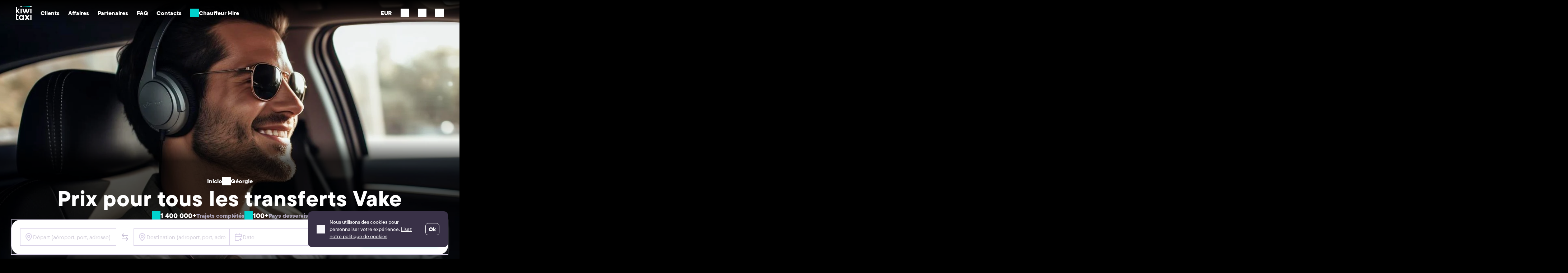

--- FILE ---
content_type: text/html; charset=UTF-8
request_url: https://kiwitaxi.com/fr/georgia/vake/routes
body_size: 30757
content:
<!doctype html><html lang="en">
<head>






              <script>(function(w,d,s,l,i){w[l]=w[l]||[];w[l].push({'gtm.start':
  new Date().getTime(),event:'gtm.js'});var f=d.getElementsByTagName(s)[0],
  j=d.createElement(s),dl=l!='dataLayer'?'&l='+l:'';j.async=true;j.src=
  'https://www.googletagmanager.com/gtm.js?id='+i+dl;f.parentNode.insertBefore(j,f);
  })(window,document,'script','dataLayer','GTM-MH2RXBQ');</script>
  
  
<meta charset="utf-8"><script type="text/javascript">(window.NREUM||(NREUM={})).init={ajax:{deny_list:["bam.nr-data.net"]},feature_flags:["soft_nav"]};(window.NREUM||(NREUM={})).loader_config={licenseKey:"0c1810cf74",applicationID:"61419805",browserID:"61541645"};;/*! For license information please see nr-loader-rum-1.308.0.min.js.LICENSE.txt */
(()=>{var e,t,r={163:(e,t,r)=>{"use strict";r.d(t,{j:()=>E});var n=r(384),i=r(1741);var a=r(2555);r(860).K7.genericEvents;const s="experimental.resources",o="register",c=e=>{if(!e||"string"!=typeof e)return!1;try{document.createDocumentFragment().querySelector(e)}catch{return!1}return!0};var d=r(2614),u=r(944),l=r(8122);const f="[data-nr-mask]",g=e=>(0,l.a)(e,(()=>{const e={feature_flags:[],experimental:{allow_registered_children:!1,resources:!1},mask_selector:"*",block_selector:"[data-nr-block]",mask_input_options:{color:!1,date:!1,"datetime-local":!1,email:!1,month:!1,number:!1,range:!1,search:!1,tel:!1,text:!1,time:!1,url:!1,week:!1,textarea:!1,select:!1,password:!0}};return{ajax:{deny_list:void 0,block_internal:!0,enabled:!0,autoStart:!0},api:{get allow_registered_children(){return e.feature_flags.includes(o)||e.experimental.allow_registered_children},set allow_registered_children(t){e.experimental.allow_registered_children=t},duplicate_registered_data:!1},browser_consent_mode:{enabled:!1},distributed_tracing:{enabled:void 0,exclude_newrelic_header:void 0,cors_use_newrelic_header:void 0,cors_use_tracecontext_headers:void 0,allowed_origins:void 0},get feature_flags(){return e.feature_flags},set feature_flags(t){e.feature_flags=t},generic_events:{enabled:!0,autoStart:!0},harvest:{interval:30},jserrors:{enabled:!0,autoStart:!0},logging:{enabled:!0,autoStart:!0},metrics:{enabled:!0,autoStart:!0},obfuscate:void 0,page_action:{enabled:!0},page_view_event:{enabled:!0,autoStart:!0},page_view_timing:{enabled:!0,autoStart:!0},performance:{capture_marks:!1,capture_measures:!1,capture_detail:!0,resources:{get enabled(){return e.feature_flags.includes(s)||e.experimental.resources},set enabled(t){e.experimental.resources=t},asset_types:[],first_party_domains:[],ignore_newrelic:!0}},privacy:{cookies_enabled:!0},proxy:{assets:void 0,beacon:void 0},session:{expiresMs:d.wk,inactiveMs:d.BB},session_replay:{autoStart:!0,enabled:!1,preload:!1,sampling_rate:10,error_sampling_rate:100,collect_fonts:!1,inline_images:!1,fix_stylesheets:!0,mask_all_inputs:!0,get mask_text_selector(){return e.mask_selector},set mask_text_selector(t){c(t)?e.mask_selector="".concat(t,",").concat(f):""===t||null===t?e.mask_selector=f:(0,u.R)(5,t)},get block_class(){return"nr-block"},get ignore_class(){return"nr-ignore"},get mask_text_class(){return"nr-mask"},get block_selector(){return e.block_selector},set block_selector(t){c(t)?e.block_selector+=",".concat(t):""!==t&&(0,u.R)(6,t)},get mask_input_options(){return e.mask_input_options},set mask_input_options(t){t&&"object"==typeof t?e.mask_input_options={...t,password:!0}:(0,u.R)(7,t)}},session_trace:{enabled:!0,autoStart:!0},soft_navigations:{enabled:!0,autoStart:!0},spa:{enabled:!0,autoStart:!0},ssl:void 0,user_actions:{enabled:!0,elementAttributes:["id","className","tagName","type"]}}})());var p=r(6154),m=r(9324);let h=0;const v={buildEnv:m.F3,distMethod:m.Xs,version:m.xv,originTime:p.WN},b={consented:!1},y={appMetadata:{},get consented(){return this.session?.state?.consent||b.consented},set consented(e){b.consented=e},customTransaction:void 0,denyList:void 0,disabled:!1,harvester:void 0,isolatedBacklog:!1,isRecording:!1,loaderType:void 0,maxBytes:3e4,obfuscator:void 0,onerror:void 0,ptid:void 0,releaseIds:{},session:void 0,timeKeeper:void 0,registeredEntities:[],jsAttributesMetadata:{bytes:0},get harvestCount(){return++h}},_=e=>{const t=(0,l.a)(e,y),r=Object.keys(v).reduce((e,t)=>(e[t]={value:v[t],writable:!1,configurable:!0,enumerable:!0},e),{});return Object.defineProperties(t,r)};var w=r(5701);const x=e=>{const t=e.startsWith("http");e+="/",r.p=t?e:"https://"+e};var R=r(7836),k=r(3241);const A={accountID:void 0,trustKey:void 0,agentID:void 0,licenseKey:void 0,applicationID:void 0,xpid:void 0},S=e=>(0,l.a)(e,A),T=new Set;function E(e,t={},r,s){let{init:o,info:c,loader_config:d,runtime:u={},exposed:l=!0}=t;if(!c){const e=(0,n.pV)();o=e.init,c=e.info,d=e.loader_config}e.init=g(o||{}),e.loader_config=S(d||{}),c.jsAttributes??={},p.bv&&(c.jsAttributes.isWorker=!0),e.info=(0,a.D)(c);const f=e.init,m=[c.beacon,c.errorBeacon];T.has(e.agentIdentifier)||(f.proxy.assets&&(x(f.proxy.assets),m.push(f.proxy.assets)),f.proxy.beacon&&m.push(f.proxy.beacon),e.beacons=[...m],function(e){const t=(0,n.pV)();Object.getOwnPropertyNames(i.W.prototype).forEach(r=>{const n=i.W.prototype[r];if("function"!=typeof n||"constructor"===n)return;let a=t[r];e[r]&&!1!==e.exposed&&"micro-agent"!==e.runtime?.loaderType&&(t[r]=(...t)=>{const n=e[r](...t);return a?a(...t):n})})}(e),(0,n.US)("activatedFeatures",w.B)),u.denyList=[...f.ajax.deny_list||[],...f.ajax.block_internal?m:[]],u.ptid=e.agentIdentifier,u.loaderType=r,e.runtime=_(u),T.has(e.agentIdentifier)||(e.ee=R.ee.get(e.agentIdentifier),e.exposed=l,(0,k.W)({agentIdentifier:e.agentIdentifier,drained:!!w.B?.[e.agentIdentifier],type:"lifecycle",name:"initialize",feature:void 0,data:e.config})),T.add(e.agentIdentifier)}},384:(e,t,r)=>{"use strict";r.d(t,{NT:()=>s,US:()=>u,Zm:()=>o,bQ:()=>d,dV:()=>c,pV:()=>l});var n=r(6154),i=r(1863),a=r(1910);const s={beacon:"bam.nr-data.net",errorBeacon:"bam.nr-data.net"};function o(){return n.gm.NREUM||(n.gm.NREUM={}),void 0===n.gm.newrelic&&(n.gm.newrelic=n.gm.NREUM),n.gm.NREUM}function c(){let e=o();return e.o||(e.o={ST:n.gm.setTimeout,SI:n.gm.setImmediate||n.gm.setInterval,CT:n.gm.clearTimeout,XHR:n.gm.XMLHttpRequest,REQ:n.gm.Request,EV:n.gm.Event,PR:n.gm.Promise,MO:n.gm.MutationObserver,FETCH:n.gm.fetch,WS:n.gm.WebSocket},(0,a.i)(...Object.values(e.o))),e}function d(e,t){let r=o();r.initializedAgents??={},t.initializedAt={ms:(0,i.t)(),date:new Date},r.initializedAgents[e]=t}function u(e,t){o()[e]=t}function l(){return function(){let e=o();const t=e.info||{};e.info={beacon:s.beacon,errorBeacon:s.errorBeacon,...t}}(),function(){let e=o();const t=e.init||{};e.init={...t}}(),c(),function(){let e=o();const t=e.loader_config||{};e.loader_config={...t}}(),o()}},782:(e,t,r)=>{"use strict";r.d(t,{T:()=>n});const n=r(860).K7.pageViewTiming},860:(e,t,r)=>{"use strict";r.d(t,{$J:()=>u,K7:()=>c,P3:()=>d,XX:()=>i,Yy:()=>o,df:()=>a,qY:()=>n,v4:()=>s});const n="events",i="jserrors",a="browser/blobs",s="rum",o="browser/logs",c={ajax:"ajax",genericEvents:"generic_events",jserrors:i,logging:"logging",metrics:"metrics",pageAction:"page_action",pageViewEvent:"page_view_event",pageViewTiming:"page_view_timing",sessionReplay:"session_replay",sessionTrace:"session_trace",softNav:"soft_navigations",spa:"spa"},d={[c.pageViewEvent]:1,[c.pageViewTiming]:2,[c.metrics]:3,[c.jserrors]:4,[c.spa]:5,[c.ajax]:6,[c.sessionTrace]:7,[c.softNav]:8,[c.sessionReplay]:9,[c.logging]:10,[c.genericEvents]:11},u={[c.pageViewEvent]:s,[c.pageViewTiming]:n,[c.ajax]:n,[c.spa]:n,[c.softNav]:n,[c.metrics]:i,[c.jserrors]:i,[c.sessionTrace]:a,[c.sessionReplay]:a,[c.logging]:o,[c.genericEvents]:"ins"}},944:(e,t,r)=>{"use strict";r.d(t,{R:()=>i});var n=r(3241);function i(e,t){"function"==typeof console.debug&&(console.debug("New Relic Warning: https://github.com/newrelic/newrelic-browser-agent/blob/main/docs/warning-codes.md#".concat(e),t),(0,n.W)({agentIdentifier:null,drained:null,type:"data",name:"warn",feature:"warn",data:{code:e,secondary:t}}))}},1687:(e,t,r)=>{"use strict";r.d(t,{Ak:()=>d,Ze:()=>f,x3:()=>u});var n=r(3241),i=r(7836),a=r(3606),s=r(860),o=r(2646);const c={};function d(e,t){const r={staged:!1,priority:s.P3[t]||0};l(e),c[e].get(t)||c[e].set(t,r)}function u(e,t){e&&c[e]&&(c[e].get(t)&&c[e].delete(t),p(e,t,!1),c[e].size&&g(e))}function l(e){if(!e)throw new Error("agentIdentifier required");c[e]||(c[e]=new Map)}function f(e="",t="feature",r=!1){if(l(e),!e||!c[e].get(t)||r)return p(e,t);c[e].get(t).staged=!0,g(e)}function g(e){const t=Array.from(c[e]);t.every(([e,t])=>t.staged)&&(t.sort((e,t)=>e[1].priority-t[1].priority),t.forEach(([t])=>{c[e].delete(t),p(e,t)}))}function p(e,t,r=!0){const s=e?i.ee.get(e):i.ee,c=a.i.handlers;if(!s.aborted&&s.backlog&&c){if((0,n.W)({agentIdentifier:e,type:"lifecycle",name:"drain",feature:t}),r){const e=s.backlog[t],r=c[t];if(r){for(let t=0;e&&t<e.length;++t)m(e[t],r);Object.entries(r).forEach(([e,t])=>{Object.values(t||{}).forEach(t=>{t[0]?.on&&t[0]?.context()instanceof o.y&&t[0].on(e,t[1])})})}}s.isolatedBacklog||delete c[t],s.backlog[t]=null,s.emit("drain-"+t,[])}}function m(e,t){var r=e[1];Object.values(t[r]||{}).forEach(t=>{var r=e[0];if(t[0]===r){var n=t[1],i=e[3],a=e[2];n.apply(i,a)}})}},1738:(e,t,r)=>{"use strict";r.d(t,{U:()=>g,Y:()=>f});var n=r(3241),i=r(9908),a=r(1863),s=r(944),o=r(5701),c=r(3969),d=r(8362),u=r(860),l=r(4261);function f(e,t,r,a){const f=a||r;!f||f[e]&&f[e]!==d.d.prototype[e]||(f[e]=function(){(0,i.p)(c.xV,["API/"+e+"/called"],void 0,u.K7.metrics,r.ee),(0,n.W)({agentIdentifier:r.agentIdentifier,drained:!!o.B?.[r.agentIdentifier],type:"data",name:"api",feature:l.Pl+e,data:{}});try{return t.apply(this,arguments)}catch(e){(0,s.R)(23,e)}})}function g(e,t,r,n,s){const o=e.info;null===r?delete o.jsAttributes[t]:o.jsAttributes[t]=r,(s||null===r)&&(0,i.p)(l.Pl+n,[(0,a.t)(),t,r],void 0,"session",e.ee)}},1741:(e,t,r)=>{"use strict";r.d(t,{W:()=>a});var n=r(944),i=r(4261);class a{#e(e,...t){if(this[e]!==a.prototype[e])return this[e](...t);(0,n.R)(35,e)}addPageAction(e,t){return this.#e(i.hG,e,t)}register(e){return this.#e(i.eY,e)}recordCustomEvent(e,t){return this.#e(i.fF,e,t)}setPageViewName(e,t){return this.#e(i.Fw,e,t)}setCustomAttribute(e,t,r){return this.#e(i.cD,e,t,r)}noticeError(e,t){return this.#e(i.o5,e,t)}setUserId(e,t=!1){return this.#e(i.Dl,e,t)}setApplicationVersion(e){return this.#e(i.nb,e)}setErrorHandler(e){return this.#e(i.bt,e)}addRelease(e,t){return this.#e(i.k6,e,t)}log(e,t){return this.#e(i.$9,e,t)}start(){return this.#e(i.d3)}finished(e){return this.#e(i.BL,e)}recordReplay(){return this.#e(i.CH)}pauseReplay(){return this.#e(i.Tb)}addToTrace(e){return this.#e(i.U2,e)}setCurrentRouteName(e){return this.#e(i.PA,e)}interaction(e){return this.#e(i.dT,e)}wrapLogger(e,t,r){return this.#e(i.Wb,e,t,r)}measure(e,t){return this.#e(i.V1,e,t)}consent(e){return this.#e(i.Pv,e)}}},1863:(e,t,r)=>{"use strict";function n(){return Math.floor(performance.now())}r.d(t,{t:()=>n})},1910:(e,t,r)=>{"use strict";r.d(t,{i:()=>a});var n=r(944);const i=new Map;function a(...e){return e.every(e=>{if(i.has(e))return i.get(e);const t="function"==typeof e?e.toString():"",r=t.includes("[native code]"),a=t.includes("nrWrapper");return r||a||(0,n.R)(64,e?.name||t),i.set(e,r),r})}},2555:(e,t,r)=>{"use strict";r.d(t,{D:()=>o,f:()=>s});var n=r(384),i=r(8122);const a={beacon:n.NT.beacon,errorBeacon:n.NT.errorBeacon,licenseKey:void 0,applicationID:void 0,sa:void 0,queueTime:void 0,applicationTime:void 0,ttGuid:void 0,user:void 0,account:void 0,product:void 0,extra:void 0,jsAttributes:{},userAttributes:void 0,atts:void 0,transactionName:void 0,tNamePlain:void 0};function s(e){try{return!!e.licenseKey&&!!e.errorBeacon&&!!e.applicationID}catch(e){return!1}}const o=e=>(0,i.a)(e,a)},2614:(e,t,r)=>{"use strict";r.d(t,{BB:()=>s,H3:()=>n,g:()=>d,iL:()=>c,tS:()=>o,uh:()=>i,wk:()=>a});const n="NRBA",i="SESSION",a=144e5,s=18e5,o={STARTED:"session-started",PAUSE:"session-pause",RESET:"session-reset",RESUME:"session-resume",UPDATE:"session-update"},c={SAME_TAB:"same-tab",CROSS_TAB:"cross-tab"},d={OFF:0,FULL:1,ERROR:2}},2646:(e,t,r)=>{"use strict";r.d(t,{y:()=>n});class n{constructor(e){this.contextId=e}}},2843:(e,t,r)=>{"use strict";r.d(t,{G:()=>a,u:()=>i});var n=r(3878);function i(e,t=!1,r,i){(0,n.DD)("visibilitychange",function(){if(t)return void("hidden"===document.visibilityState&&e());e(document.visibilityState)},r,i)}function a(e,t,r){(0,n.sp)("pagehide",e,t,r)}},3241:(e,t,r)=>{"use strict";r.d(t,{W:()=>a});var n=r(6154);const i="newrelic";function a(e={}){try{n.gm.dispatchEvent(new CustomEvent(i,{detail:e}))}catch(e){}}},3606:(e,t,r)=>{"use strict";r.d(t,{i:()=>a});var n=r(9908);a.on=s;var i=a.handlers={};function a(e,t,r,a){s(a||n.d,i,e,t,r)}function s(e,t,r,i,a){a||(a="feature"),e||(e=n.d);var s=t[a]=t[a]||{};(s[r]=s[r]||[]).push([e,i])}},3878:(e,t,r)=>{"use strict";function n(e,t){return{capture:e,passive:!1,signal:t}}function i(e,t,r=!1,i){window.addEventListener(e,t,n(r,i))}function a(e,t,r=!1,i){document.addEventListener(e,t,n(r,i))}r.d(t,{DD:()=>a,jT:()=>n,sp:()=>i})},3969:(e,t,r)=>{"use strict";r.d(t,{TZ:()=>n,XG:()=>o,rs:()=>i,xV:()=>s,z_:()=>a});const n=r(860).K7.metrics,i="sm",a="cm",s="storeSupportabilityMetrics",o="storeEventMetrics"},4234:(e,t,r)=>{"use strict";r.d(t,{W:()=>a});var n=r(7836),i=r(1687);class a{constructor(e,t){this.agentIdentifier=e,this.ee=n.ee.get(e),this.featureName=t,this.blocked=!1}deregisterDrain(){(0,i.x3)(this.agentIdentifier,this.featureName)}}},4261:(e,t,r)=>{"use strict";r.d(t,{$9:()=>d,BL:()=>o,CH:()=>g,Dl:()=>_,Fw:()=>y,PA:()=>h,Pl:()=>n,Pv:()=>k,Tb:()=>l,U2:()=>a,V1:()=>R,Wb:()=>x,bt:()=>b,cD:()=>v,d3:()=>w,dT:()=>c,eY:()=>p,fF:()=>f,hG:()=>i,k6:()=>s,nb:()=>m,o5:()=>u});const n="api-",i="addPageAction",a="addToTrace",s="addRelease",o="finished",c="interaction",d="log",u="noticeError",l="pauseReplay",f="recordCustomEvent",g="recordReplay",p="register",m="setApplicationVersion",h="setCurrentRouteName",v="setCustomAttribute",b="setErrorHandler",y="setPageViewName",_="setUserId",w="start",x="wrapLogger",R="measure",k="consent"},5289:(e,t,r)=>{"use strict";r.d(t,{GG:()=>s,Qr:()=>c,sB:()=>o});var n=r(3878),i=r(6389);function a(){return"undefined"==typeof document||"complete"===document.readyState}function s(e,t){if(a())return e();const r=(0,i.J)(e),s=setInterval(()=>{a()&&(clearInterval(s),r())},500);(0,n.sp)("load",r,t)}function o(e){if(a())return e();(0,n.DD)("DOMContentLoaded",e)}function c(e){if(a())return e();(0,n.sp)("popstate",e)}},5607:(e,t,r)=>{"use strict";r.d(t,{W:()=>n});const n=(0,r(9566).bz)()},5701:(e,t,r)=>{"use strict";r.d(t,{B:()=>a,t:()=>s});var n=r(3241);const i=new Set,a={};function s(e,t){const r=t.agentIdentifier;a[r]??={},e&&"object"==typeof e&&(i.has(r)||(t.ee.emit("rumresp",[e]),a[r]=e,i.add(r),(0,n.W)({agentIdentifier:r,loaded:!0,drained:!0,type:"lifecycle",name:"load",feature:void 0,data:e})))}},6154:(e,t,r)=>{"use strict";r.d(t,{OF:()=>c,RI:()=>i,WN:()=>u,bv:()=>a,eN:()=>l,gm:()=>s,mw:()=>o,sb:()=>d});var n=r(1863);const i="undefined"!=typeof window&&!!window.document,a="undefined"!=typeof WorkerGlobalScope&&("undefined"!=typeof self&&self instanceof WorkerGlobalScope&&self.navigator instanceof WorkerNavigator||"undefined"!=typeof globalThis&&globalThis instanceof WorkerGlobalScope&&globalThis.navigator instanceof WorkerNavigator),s=i?window:"undefined"!=typeof WorkerGlobalScope&&("undefined"!=typeof self&&self instanceof WorkerGlobalScope&&self||"undefined"!=typeof globalThis&&globalThis instanceof WorkerGlobalScope&&globalThis),o=Boolean("hidden"===s?.document?.visibilityState),c=/iPad|iPhone|iPod/.test(s.navigator?.userAgent),d=c&&"undefined"==typeof SharedWorker,u=((()=>{const e=s.navigator?.userAgent?.match(/Firefox[/\s](\d+\.\d+)/);Array.isArray(e)&&e.length>=2&&e[1]})(),Date.now()-(0,n.t)()),l=()=>"undefined"!=typeof PerformanceNavigationTiming&&s?.performance?.getEntriesByType("navigation")?.[0]?.responseStart},6389:(e,t,r)=>{"use strict";function n(e,t=500,r={}){const n=r?.leading||!1;let i;return(...r)=>{n&&void 0===i&&(e.apply(this,r),i=setTimeout(()=>{i=clearTimeout(i)},t)),n||(clearTimeout(i),i=setTimeout(()=>{e.apply(this,r)},t))}}function i(e){let t=!1;return(...r)=>{t||(t=!0,e.apply(this,r))}}r.d(t,{J:()=>i,s:()=>n})},6630:(e,t,r)=>{"use strict";r.d(t,{T:()=>n});const n=r(860).K7.pageViewEvent},7699:(e,t,r)=>{"use strict";r.d(t,{It:()=>a,KC:()=>o,No:()=>i,qh:()=>s});var n=r(860);const i=16e3,a=1e6,s="SESSION_ERROR",o={[n.K7.logging]:!0,[n.K7.genericEvents]:!1,[n.K7.jserrors]:!1,[n.K7.ajax]:!1}},7836:(e,t,r)=>{"use strict";r.d(t,{P:()=>o,ee:()=>c});var n=r(384),i=r(8990),a=r(2646),s=r(5607);const o="nr@context:".concat(s.W),c=function e(t,r){var n={},s={},u={},l=!1;try{l=16===r.length&&d.initializedAgents?.[r]?.runtime.isolatedBacklog}catch(e){}var f={on:p,addEventListener:p,removeEventListener:function(e,t){var r=n[e];if(!r)return;for(var i=0;i<r.length;i++)r[i]===t&&r.splice(i,1)},emit:function(e,r,n,i,a){!1!==a&&(a=!0);if(c.aborted&&!i)return;t&&a&&t.emit(e,r,n);var o=g(n);m(e).forEach(e=>{e.apply(o,r)});var d=v()[s[e]];d&&d.push([f,e,r,o]);return o},get:h,listeners:m,context:g,buffer:function(e,t){const r=v();if(t=t||"feature",f.aborted)return;Object.entries(e||{}).forEach(([e,n])=>{s[n]=t,t in r||(r[t]=[])})},abort:function(){f._aborted=!0,Object.keys(f.backlog).forEach(e=>{delete f.backlog[e]})},isBuffering:function(e){return!!v()[s[e]]},debugId:r,backlog:l?{}:t&&"object"==typeof t.backlog?t.backlog:{},isolatedBacklog:l};return Object.defineProperty(f,"aborted",{get:()=>{let e=f._aborted||!1;return e||(t&&(e=t.aborted),e)}}),f;function g(e){return e&&e instanceof a.y?e:e?(0,i.I)(e,o,()=>new a.y(o)):new a.y(o)}function p(e,t){n[e]=m(e).concat(t)}function m(e){return n[e]||[]}function h(t){return u[t]=u[t]||e(f,t)}function v(){return f.backlog}}(void 0,"globalEE"),d=(0,n.Zm)();d.ee||(d.ee=c)},8122:(e,t,r)=>{"use strict";r.d(t,{a:()=>i});var n=r(944);function i(e,t){try{if(!e||"object"!=typeof e)return(0,n.R)(3);if(!t||"object"!=typeof t)return(0,n.R)(4);const r=Object.create(Object.getPrototypeOf(t),Object.getOwnPropertyDescriptors(t)),a=0===Object.keys(r).length?e:r;for(let s in a)if(void 0!==e[s])try{if(null===e[s]){r[s]=null;continue}Array.isArray(e[s])&&Array.isArray(t[s])?r[s]=Array.from(new Set([...e[s],...t[s]])):"object"==typeof e[s]&&"object"==typeof t[s]?r[s]=i(e[s],t[s]):r[s]=e[s]}catch(e){r[s]||(0,n.R)(1,e)}return r}catch(e){(0,n.R)(2,e)}}},8362:(e,t,r)=>{"use strict";r.d(t,{d:()=>a});var n=r(9566),i=r(1741);class a extends i.W{agentIdentifier=(0,n.LA)(16)}},8374:(e,t,r)=>{r.nc=(()=>{try{return document?.currentScript?.nonce}catch(e){}return""})()},8990:(e,t,r)=>{"use strict";r.d(t,{I:()=>i});var n=Object.prototype.hasOwnProperty;function i(e,t,r){if(n.call(e,t))return e[t];var i=r();if(Object.defineProperty&&Object.keys)try{return Object.defineProperty(e,t,{value:i,writable:!0,enumerable:!1}),i}catch(e){}return e[t]=i,i}},9324:(e,t,r)=>{"use strict";r.d(t,{F3:()=>i,Xs:()=>a,xv:()=>n});const n="1.308.0",i="PROD",a="CDN"},9566:(e,t,r)=>{"use strict";r.d(t,{LA:()=>o,bz:()=>s});var n=r(6154);const i="xxxxxxxx-xxxx-4xxx-yxxx-xxxxxxxxxxxx";function a(e,t){return e?15&e[t]:16*Math.random()|0}function s(){const e=n.gm?.crypto||n.gm?.msCrypto;let t,r=0;return e&&e.getRandomValues&&(t=e.getRandomValues(new Uint8Array(30))),i.split("").map(e=>"x"===e?a(t,r++).toString(16):"y"===e?(3&a()|8).toString(16):e).join("")}function o(e){const t=n.gm?.crypto||n.gm?.msCrypto;let r,i=0;t&&t.getRandomValues&&(r=t.getRandomValues(new Uint8Array(e)));const s=[];for(var o=0;o<e;o++)s.push(a(r,i++).toString(16));return s.join("")}},9908:(e,t,r)=>{"use strict";r.d(t,{d:()=>n,p:()=>i});var n=r(7836).ee.get("handle");function i(e,t,r,i,a){a?(a.buffer([e],i),a.emit(e,t,r)):(n.buffer([e],i),n.emit(e,t,r))}}},n={};function i(e){var t=n[e];if(void 0!==t)return t.exports;var a=n[e]={exports:{}};return r[e](a,a.exports,i),a.exports}i.m=r,i.d=(e,t)=>{for(var r in t)i.o(t,r)&&!i.o(e,r)&&Object.defineProperty(e,r,{enumerable:!0,get:t[r]})},i.f={},i.e=e=>Promise.all(Object.keys(i.f).reduce((t,r)=>(i.f[r](e,t),t),[])),i.u=e=>"nr-rum-1.308.0.min.js",i.o=(e,t)=>Object.prototype.hasOwnProperty.call(e,t),e={},t="NRBA-1.308.0.PROD:",i.l=(r,n,a,s)=>{if(e[r])e[r].push(n);else{var o,c;if(void 0!==a)for(var d=document.getElementsByTagName("script"),u=0;u<d.length;u++){var l=d[u];if(l.getAttribute("src")==r||l.getAttribute("data-webpack")==t+a){o=l;break}}if(!o){c=!0;var f={296:"sha512-+MIMDsOcckGXa1EdWHqFNv7P+JUkd5kQwCBr3KE6uCvnsBNUrdSt4a/3/L4j4TxtnaMNjHpza2/erNQbpacJQA=="};(o=document.createElement("script")).charset="utf-8",i.nc&&o.setAttribute("nonce",i.nc),o.setAttribute("data-webpack",t+a),o.src=r,0!==o.src.indexOf(window.location.origin+"/")&&(o.crossOrigin="anonymous"),f[s]&&(o.integrity=f[s])}e[r]=[n];var g=(t,n)=>{o.onerror=o.onload=null,clearTimeout(p);var i=e[r];if(delete e[r],o.parentNode&&o.parentNode.removeChild(o),i&&i.forEach(e=>e(n)),t)return t(n)},p=setTimeout(g.bind(null,void 0,{type:"timeout",target:o}),12e4);o.onerror=g.bind(null,o.onerror),o.onload=g.bind(null,o.onload),c&&document.head.appendChild(o)}},i.r=e=>{"undefined"!=typeof Symbol&&Symbol.toStringTag&&Object.defineProperty(e,Symbol.toStringTag,{value:"Module"}),Object.defineProperty(e,"__esModule",{value:!0})},i.p="https://js-agent.newrelic.com/",(()=>{var e={374:0,840:0};i.f.j=(t,r)=>{var n=i.o(e,t)?e[t]:void 0;if(0!==n)if(n)r.push(n[2]);else{var a=new Promise((r,i)=>n=e[t]=[r,i]);r.push(n[2]=a);var s=i.p+i.u(t),o=new Error;i.l(s,r=>{if(i.o(e,t)&&(0!==(n=e[t])&&(e[t]=void 0),n)){var a=r&&("load"===r.type?"missing":r.type),s=r&&r.target&&r.target.src;o.message="Loading chunk "+t+" failed: ("+a+": "+s+")",o.name="ChunkLoadError",o.type=a,o.request=s,n[1](o)}},"chunk-"+t,t)}};var t=(t,r)=>{var n,a,[s,o,c]=r,d=0;if(s.some(t=>0!==e[t])){for(n in o)i.o(o,n)&&(i.m[n]=o[n]);if(c)c(i)}for(t&&t(r);d<s.length;d++)a=s[d],i.o(e,a)&&e[a]&&e[a][0](),e[a]=0},r=self["webpackChunk:NRBA-1.308.0.PROD"]=self["webpackChunk:NRBA-1.308.0.PROD"]||[];r.forEach(t.bind(null,0)),r.push=t.bind(null,r.push.bind(r))})(),(()=>{"use strict";i(8374);var e=i(8362),t=i(860);const r=Object.values(t.K7);var n=i(163);var a=i(9908),s=i(1863),o=i(4261),c=i(1738);var d=i(1687),u=i(4234),l=i(5289),f=i(6154),g=i(944),p=i(384);const m=e=>f.RI&&!0===e?.privacy.cookies_enabled;function h(e){return!!(0,p.dV)().o.MO&&m(e)&&!0===e?.session_trace.enabled}var v=i(6389),b=i(7699);class y extends u.W{constructor(e,t){super(e.agentIdentifier,t),this.agentRef=e,this.abortHandler=void 0,this.featAggregate=void 0,this.loadedSuccessfully=void 0,this.onAggregateImported=new Promise(e=>{this.loadedSuccessfully=e}),this.deferred=Promise.resolve(),!1===e.init[this.featureName].autoStart?this.deferred=new Promise((t,r)=>{this.ee.on("manual-start-all",(0,v.J)(()=>{(0,d.Ak)(e.agentIdentifier,this.featureName),t()}))}):(0,d.Ak)(e.agentIdentifier,t)}importAggregator(e,t,r={}){if(this.featAggregate)return;const n=async()=>{let n;await this.deferred;try{if(m(e.init)){const{setupAgentSession:t}=await i.e(296).then(i.bind(i,3305));n=t(e)}}catch(e){(0,g.R)(20,e),this.ee.emit("internal-error",[e]),(0,a.p)(b.qh,[e],void 0,this.featureName,this.ee)}try{if(!this.#t(this.featureName,n,e.init))return(0,d.Ze)(this.agentIdentifier,this.featureName),void this.loadedSuccessfully(!1);const{Aggregate:i}=await t();this.featAggregate=new i(e,r),e.runtime.harvester.initializedAggregates.push(this.featAggregate),this.loadedSuccessfully(!0)}catch(e){(0,g.R)(34,e),this.abortHandler?.(),(0,d.Ze)(this.agentIdentifier,this.featureName,!0),this.loadedSuccessfully(!1),this.ee&&this.ee.abort()}};f.RI?(0,l.GG)(()=>n(),!0):n()}#t(e,r,n){if(this.blocked)return!1;switch(e){case t.K7.sessionReplay:return h(n)&&!!r;case t.K7.sessionTrace:return!!r;default:return!0}}}var _=i(6630),w=i(2614),x=i(3241);class R extends y{static featureName=_.T;constructor(e){var t;super(e,_.T),this.setupInspectionEvents(e.agentIdentifier),t=e,(0,c.Y)(o.Fw,function(e,r){"string"==typeof e&&("/"!==e.charAt(0)&&(e="/"+e),t.runtime.customTransaction=(r||"http://custom.transaction")+e,(0,a.p)(o.Pl+o.Fw,[(0,s.t)()],void 0,void 0,t.ee))},t),this.importAggregator(e,()=>i.e(296).then(i.bind(i,3943)))}setupInspectionEvents(e){const t=(t,r)=>{t&&(0,x.W)({agentIdentifier:e,timeStamp:t.timeStamp,loaded:"complete"===t.target.readyState,type:"window",name:r,data:t.target.location+""})};(0,l.sB)(e=>{t(e,"DOMContentLoaded")}),(0,l.GG)(e=>{t(e,"load")}),(0,l.Qr)(e=>{t(e,"navigate")}),this.ee.on(w.tS.UPDATE,(t,r)=>{(0,x.W)({agentIdentifier:e,type:"lifecycle",name:"session",data:r})})}}class k extends e.d{constructor(e){var t;(super(),f.gm)?(this.features={},(0,p.bQ)(this.agentIdentifier,this),this.desiredFeatures=new Set(e.features||[]),this.desiredFeatures.add(R),(0,n.j)(this,e,e.loaderType||"agent"),t=this,(0,c.Y)(o.cD,function(e,r,n=!1){if("string"==typeof e){if(["string","number","boolean"].includes(typeof r)||null===r)return(0,c.U)(t,e,r,o.cD,n);(0,g.R)(40,typeof r)}else(0,g.R)(39,typeof e)},t),function(e){(0,c.Y)(o.Dl,function(t,r=!1){if("string"!=typeof t&&null!==t)return void(0,g.R)(41,typeof t);const n=e.info.jsAttributes["enduser.id"];r&&null!=n&&n!==t?(0,a.p)(o.Pl+"setUserIdAndResetSession",[t],void 0,"session",e.ee):(0,c.U)(e,"enduser.id",t,o.Dl,!0)},e)}(this),function(e){(0,c.Y)(o.nb,function(t){if("string"==typeof t||null===t)return(0,c.U)(e,"application.version",t,o.nb,!1);(0,g.R)(42,typeof t)},e)}(this),function(e){(0,c.Y)(o.d3,function(){e.ee.emit("manual-start-all")},e)}(this),function(e){(0,c.Y)(o.Pv,function(t=!0){if("boolean"==typeof t){if((0,a.p)(o.Pl+o.Pv,[t],void 0,"session",e.ee),e.runtime.consented=t,t){const t=e.features.page_view_event;t.onAggregateImported.then(e=>{const r=t.featAggregate;e&&!r.sentRum&&r.sendRum()})}}else(0,g.R)(65,typeof t)},e)}(this),this.run()):(0,g.R)(21)}get config(){return{info:this.info,init:this.init,loader_config:this.loader_config,runtime:this.runtime}}get api(){return this}run(){try{const e=function(e){const t={};return r.forEach(r=>{t[r]=!!e[r]?.enabled}),t}(this.init),n=[...this.desiredFeatures];n.sort((e,r)=>t.P3[e.featureName]-t.P3[r.featureName]),n.forEach(r=>{if(!e[r.featureName]&&r.featureName!==t.K7.pageViewEvent)return;if(r.featureName===t.K7.spa)return void(0,g.R)(67);const n=function(e){switch(e){case t.K7.ajax:return[t.K7.jserrors];case t.K7.sessionTrace:return[t.K7.ajax,t.K7.pageViewEvent];case t.K7.sessionReplay:return[t.K7.sessionTrace];case t.K7.pageViewTiming:return[t.K7.pageViewEvent];default:return[]}}(r.featureName).filter(e=>!(e in this.features));n.length>0&&(0,g.R)(36,{targetFeature:r.featureName,missingDependencies:n}),this.features[r.featureName]=new r(this)})}catch(e){(0,g.R)(22,e);for(const e in this.features)this.features[e].abortHandler?.();const t=(0,p.Zm)();delete t.initializedAgents[this.agentIdentifier]?.features,delete this.sharedAggregator;return t.ee.get(this.agentIdentifier).abort(),!1}}}var A=i(2843),S=i(782);class T extends y{static featureName=S.T;constructor(e){super(e,S.T),f.RI&&((0,A.u)(()=>(0,a.p)("docHidden",[(0,s.t)()],void 0,S.T,this.ee),!0),(0,A.G)(()=>(0,a.p)("winPagehide",[(0,s.t)()],void 0,S.T,this.ee)),this.importAggregator(e,()=>i.e(296).then(i.bind(i,2117))))}}var E=i(3969);class I extends y{static featureName=E.TZ;constructor(e){super(e,E.TZ),f.RI&&document.addEventListener("securitypolicyviolation",e=>{(0,a.p)(E.xV,["Generic/CSPViolation/Detected"],void 0,this.featureName,this.ee)}),this.importAggregator(e,()=>i.e(296).then(i.bind(i,9623)))}}new k({features:[R,T,I],loaderType:"lite"})})()})();</script>
<meta name="description" content="Commandez un transfert – taxi Vake à prix imposé à Kiwitaxi. Grand choix de classes de voitures. Prix imposé.">
<meta name="keywords" content="">
<meta name="viewport" content="width=device-width, initial-scale=1.0">
            <meta name="robots" content="noindex, follow">
  
<meta property="og:image" content="https://ftcdn.kiwitaxi.com/app2/assets/images/landing/cover/share.png">

  <meta name="p:domain_verify" content="4e13bcaf4d6ed140f5c4de23d03a2c3b">
<meta name="google-site-verification" content="JlsdFRZxZY-wXTex4khSBc_VLQxBnbp2YdQHk5zBu8s"><meta name="yandex-verification" content="1732ca6d5c8b3a15">
      <meta name="facebook-domain-verification" content="wq9l3ywxxc8en9xaxti80pnpqf6j2m">
    <meta name="facebook-domain-verification" content="co4qdtfzvi6kl2c189scuoyxojbhgg">
  
<script>(function(w,d,t,r,u){var f,n,i;w[u]=w[u]||[],f=function(){var o={ti:"343076084", enableAutoSpaTracking: true};o.q=w[u],w[u]=new UET(o),w[u].push("pageLoad")},n=d.createElement(t),n.src=r,n.async=1,n.onload=n.onreadystatechange=function(){var s=this.readyState;s&&s!=="loaded"&&s!=="complete"||(f(),n.onload=n.onreadystatechange=null)},i=d.getElementsByTagName(t)[0],i.parentNode.insertBefore(n,i)})(window,document,"script","//bat.bing.com/bat.js","uetq");</script>


<link rel="icon" type="image/png" sizes="128x128" href="https://ftcdn.kiwitaxi.com/app2/assets/favicons/favicon-128.png">
<link rel="icon" type="image/png" sizes="64x64" href="https://ftcdn.kiwitaxi.com/app2/assets/favicons/favicon-64.png">
<link rel="icon" type="image/png" sizes="48x48" href="https://ftcdn.kiwitaxi.com/app2/assets/favicons/favicon-48.png">
<link rel="icon" type="image/png" sizes="32x32" href="https://ftcdn.kiwitaxi.com/app2/assets/favicons/favicon-32.png">
<link rel="icon" type="image/png" sizes="16x16" href="https://ftcdn.kiwitaxi.com/app2/assets/favicons/favicon-16.png">

<link rel="apple-touch-icon" href="https://ftcdn.kiwitaxi.com/app2/assets/favicons/shortcut-icon.png">
<meta name="apple-mobile-web-app-title" content="Kiwitaxi">

<script>
  window.onerror = function (errorMsg, url, lineNumber, lineColumn, errorObject) {
    window.KW_SCRIPT_LOG = window.KW_SCRIPT_LOG || [];
    window.KW_SCRIPT_LOG.push('Error: ' +  errorMsg + ' |URL: ' + url + ' |Message: ' + errorObject.message);
    return false;
  };
</script>

<!--TODO: fonts-preload-->
<link rel="preload" href="https://ftcdn.kiwitaxi.com/app2/assets/fonts/TTCommonsPro-Md.woff2" as="font" crossorigin type="font/woff2">
<link rel="preload" href="https://ftcdn.kiwitaxi.com/app2/assets/fonts/TTCommonsPro-XBd.woff2" as="font" crossorigin type="font/woff2">
<link href="https://csstools.github.io/normalize.css/latest/normalize.css" rel="stylesheet">

        <link rel="preconnect" href="https://ftcdn.kiwitaxi.com">
    <link rel="preload" href="https://ftcdn.kiwitaxi.com/builds/287/app2/assets/styles/./common.439528fd.css" as="style">
    <link rel="stylesheet" href="https://ftcdn.kiwitaxi.com/builds/287/app2/assets/styles/./common.439528fd.css">
  
        <link rel="preconnect" href="https://ftcdn.kiwitaxi.com">
    <link rel="preload" href="https://ftcdn.kiwitaxi.com/builds/287/app2/assets/styles/./search-form.67505e9d.css" as="style">
    <link rel="stylesheet" href="https://ftcdn.kiwitaxi.com/builds/287/app2/assets/styles/./search-form.67505e9d.css">
      <link rel="preconnect" href="https://ftcdn.kiwitaxi.com">
    <link rel="preload" href="https://ftcdn.kiwitaxi.com/builds/287/app2/assets/styles/./place.2cea9599.css" as="style">
    <link rel="stylesheet" href="https://ftcdn.kiwitaxi.com/builds/287/app2/assets/styles/./place.2cea9599.css">
  
  <link href="https://kiwitaxi.com/fr/georgia/vake" rel="canonical">

<title>
  Prix pour tous les transferts Vake
</title>

        <script type="text/javascript">
            
    var pageDataLayer={
      page: []
    };
      </script>

<!-- SEO-STRUCTURED-DATA --><script type="application/ld+json">
{
  "@context": "https://schema.org",
  "@graph": [
    {
        "@type": "Organization",
        "name": "Kiwitaxi",
        "legalName": "IT Travel LP",
        "alternateName": "Kiwitaxi",
        "url": "https://kiwitaxi.com/fr",
        "description": "Transfer service for airport and intercity rides worldwide.",
        "logo": {
            "@type": "ImageObject",
            "url": "https://ftcdn.kiwitaxi.com/app2/assets/images/landing/cover/share.png",
            "width": 1200,
            "height": 630,
            "@id": "https://kiwitaxi.com/#logo"
        },
        "email": "support@kiwitaxi.com",
        "telephone": "+44 20 8068 2801",
        "foundingDate": "2012",
        "numberOfEmployees": {
            "@type": "QuantitativeValue",
            "value": 105
        },
        "contactPoint": {
            "@type": "ContactPoint",
            "contactType": "customer support",
            "email": "support@kiwitaxi.com",
            "telephone": "+44 20 8068 2801",
            "availableLanguage": [
                "en"
            ],
            "areaServed": "Worldwide",
            "url": "https://kiwitaxi.com/fr/contacts"
        },
        "sameAs": [
            "https://www.facebook.com/kiwitaxi",
            "https://x.com/kiwitaxi",
            "https://www.linkedin.com/company/kiwitaxi/",
            "https://www.instagram.com/kiwitaxi/",
            "https://www.youtube.com/@Kiwitaxi_com",
            "https://www.trustpilot.com/review/kiwitaxi.com",
            "https://www.reviews.io/company-reviews/store/kiwitaxi"
        ],
        "@id": "https://kiwitaxi.com/#org"
    },
    {
        "@type": "WebSite",
        "url": "https://kiwitaxi.com",
        "name": "Kiwitaxi",
        "inLanguage": "fr",
        "publisher": {
            "@type": "Organization",
            "@id": "https://kiwitaxi.com/#org"
        },
        "@id": "https://kiwitaxi.com/#website"
    },
    {
        "@type": "BreadcrumbList",
        "itemListElement": [
            {
                "@type": "ListItem",
                "position": 1,
                "item": {
                    "@type": "Thing",
                    "@id": "https://kiwitaxi.com/fr",
                    "name": "Transfers"
                }
            },
            {
                "@type": "ListItem",
                "position": 2,
                "item": {
                    "@type": "Thing",
                    "@id": "https://kiwitaxi.com/fr/georgia",
                    "name": "G&eacute;orgie"
                }
            },
            {
                "@type": "ListItem",
                "position": 3,
                "item": {
                    "@type": "Thing",
                    "@id": "https://kiwitaxi.com/fr/georgia/vake/routes",
                    "name": "Vake"
                }
            }
        ]
    }
]
}
        </script></head><body data-locale="fr" data-currency="EUR" data-is-car-rental="0" data-theme="main.v2" data-user-type="client" data-used-search="none" data-falsity="" data-server-time="2026-01-22T22:06:43+03:00" data-affiliate-type="" data-affiliate-id="" data-visible-routes-amount="1" data-page-type="Place" data-content="place-from" data-place-from-id="44276" data-place-from-name="Vake" data-place-from-name-visitor-lang="Vake" data-country-name="Georgia" data-country-id="147" data-country-name-visitor-lang="Géorgie" data-region-name="Tbilisi" data-product-type="private"><p>
                                                                                                                                                                                                                                                                                                                                                                                                                                                                                                                                                                                                                                                                                                                                                                                                                                                                                                                                                                                                                                                                                                                                                                                                                                                                                                                                                                                                                                                                                                                                                                                                                                                                                                                                                                                        
        
    


              <link rel="alternate" hreflang="en" href="https://kiwitaxi.com/en/georgia/vake/routes">
          <link rel="alternate" hreflang="ru" href="https://kiwitaxi.ru/georgia/vake/routes">
          <link rel="alternate" hreflang="de" href="https://kiwitaxi.com/de/georgia/vake/routes">
          <link rel="alternate" hreflang="fr" href="https://kiwitaxi.com/fr/georgia/vake/routes">
          <link rel="alternate" hreflang="es" href="https://kiwitaxi.com/es/georgia/vake/routes">
          <link rel="alternate" hreflang="pt" href="https://kiwitaxi.com/pt/georgia/vake/routes">
          <link rel="alternate" hreflang="pl" href="https://kiwitaxi.com/pl/georgia/vake/routes">
          <link rel="alternate" hreflang="it" href="https://kiwitaxi.com/it/georgia/vake/routes">
          <link rel="alternate" hreflang="hu" href="https://kiwitaxi.com/hu/georgia/vake/routes">
          <link rel="alternate" hreflang="nl" href="https://kiwitaxi.com/nl/georgia/vake/routes">
                    <link rel="alternate" hreflang="uk" href="https://kiwitaxi.com/ua/georgia/vake/routes">
            <link rel="alternate" hreflang="x-default" href="https://kiwitaxi.com/en/georgia/vake/routes">
  <meta name="theme-color" content="#000">

<script>
  function createGrowthbookLoader() {
    const loader = {};

    loader.promise = new Promise((resolve, reject) => {
      loader.resolve = resolve;
      loader.reject = reject;

      setTimeout(() => {
        reject(new Error("Growthbook loading time has expired"));
      }, 30000);
    });

    return loader;
  }

  window.growthbookLoader = createGrowthbookLoader();
</script>

<script async data-api-host="https://cdn.growthbook.io" data-client-key="sdk-vtJH2qEWeQPkxeK" src="https://cdn.jsdelivr.net/npm/@growthbook/growthbook/dist/bundles/auto.min.js" onload="window.growthbookLoader.resolve()" onerror="window.growthbookLoader.reject(new Error('Growthbook script loading error'))"></script>


<!--<script defer src="https://ajax.googleapis.com/ajax/libs/jquery/3.4.1/jquery.min.js"></script>-->

</p>
<script type="text/javascript">
  function getCookieValue(name) {
    var value = "; " + document.cookie;
    var parts = value.split("; " + name + "=");
    if (parts.length === 2) return parts.pop().split(";").shift();
    return null;
  }

  document.addEventListener("yacounter43946774inited", function(event) {
    try {
      if (typeof ym === 'function') {
        var yclid = getCookieValue('yclid');
        if (yclid) {
          ym(43946774, 'params', {'yclid': yclid});
        }
      }
    } catch (e) {
      console.log(e);
    }
  });
</script>

  <!-- Yandex.Metrika counter -->
  <script type="text/javascript"> (function (m, e, t, r, i, k, a) {
      m[i] = m[i] || function () {
        (m[i].a = m[i].a || []).push(arguments)
      };
      m[i].l = 1 * new Date();
      k = e.createElement(t), a = e.getElementsByTagName(t)[0], k.async = 1, k.src = r, a.parentNode.insertBefore(k, a)
    })(window, document, "script", "https://mc.yandex.ru/metrika/tag.js", "ym");
    ym(43946774, "init", {
      clickmap: true,
      trackLinks: true,
      accurateTrackBounce: true,
      webvisor: true,
      ecommerce: "dataLayerYM",
      triggerEvent: true
    }); </script>
  <noscript>
    <div><img src="https://mc.yandex.ru/watch/43946774" style="position:absolute; left:-9999px;" alt=""></div>
  </noscript> <!-- /Yandex.Metrika counter -->
      <noscript><iframe src="https://www.googletagmanager.com/ns.html?id=GTM-MH2RXBQ" height="0" width="0" style="display:none;visibility:hidden"></iframe></noscript>
    

  

  
<div id="cookies-policy-agreement" class="toast
toast-compact
toast-bottom


" data-toast>
  <div class="toast-container">
    <i class="icon
f-star-06


"></i>

    <p class="toast-content">
      Nous utilisons des cookies pour personnaliser votre expérience. <a href="/fr/docs/personal-data-agreement">Lisez notre politique de cookies</a>
    </p>

    <div class="toast-action-list">
              <button class="toast-action-button toast-close-button">
          Ok
        </button>
          </div>
  </div>
</div>


  <div class="landing-page-header">
  <header class="landing-page-header-container">
                            

  
  
                
  
  
  
<header class="site-header has-gradient">
  <div class="container">
    <div class="site-header-container">
      <div class="site-header-navigation-wrapper">
        <a class="site-header-logo" href="/fr">
          <img src="https://ftcdn.kiwitaxi.com/app2/assets/icons/logo.svg" alt="logo" width="45">
        </a>

                                                
        
                                                                                                                                                                                                                                                                                                                                                                                                                                                                                                                                                                                                                                                                                                                                                                                                                                                                                                                                                                                                                                                                                                                                                                                                                                                                                                                                                                                                                                                                                                                                                                                                                                                                                                                
        
                                              
                                                                                                                                                                                                              
                                                                                                                                                                                                                      
        <nav class="site-header-navigation">
          <div class="site-header-navigation-item" data-popup-menu-open="#customerMenu">
            Clients
            <div id="customerMenu" class="popup-menu  site-header-link-menu" data-popup-menu>
  <div class="popup-menu-list popup-menu-list-with-separator">
          <div class="popup-menu-item" data-popup-menu-close>
        <a href="/fr/about">
          <i class="icon arrow-right"></i>
          <span class="site-header-link-title">À Propos de Nous</span>
        </a>
      </div>
          <div class="popup-menu-item" data-popup-menu-close>
        <a href="https://kiwitaxi.com/fr/transfer-service">
          <i class="icon arrow-right"></i>
          <span class="site-header-link-title">Service de transfert</span>
        </a>
      </div>
      </div>
</div>
          </div>
          <div class="site-header-navigation-item" data-popup-menu-open="#businessMenu">
            Affaires
            <div id="businessMenu" class="popup-menu  site-header-link-menu" data-popup-menu>
  <div class="popup-menu-list popup-menu-list-with-separator">
          <div class="popup-menu-item" data-popup-menu-close>
        <a href="https://kiwitaxi.com/en/influencer">
          <i class="icon arrow-right"></i>
          <span class="site-header-link-title">Influenceurs</span>
        </a>
      </div>
          <div class="popup-menu-item" data-popup-menu-close>
        <a href="https://kiwitaxi.com/en/travelagency">
          <i class="icon arrow-right"></i>
          <span class="site-header-link-title">Clients corporatifs &amp; Agences</span>
        </a>
      </div>
          <div class="popup-menu-item" data-popup-menu-close>
        <a href="https://kiwitaxi.com/fr/partner/webmaster">
          <i class="icon arrow-right"></i>
          <span class="site-header-link-title">CPA &amp; Webmasters</span>
        </a>
      </div>
          <div class="popup-menu-item" data-popup-menu-close>
        <a href="https://kiwitaxi.com/en/business">
          <i class="icon arrow-right"></i>
          <span class="site-header-link-title">Solutions API</span>
        </a>
      </div>
      </div>
</div>
          </div>
          <div class="site-header-navigation-item" data-popup-menu-open="#partnerMenu">
            Partenaires
            <div id="partnerMenu" class="popup-menu  site-header-link-menu" data-popup-menu>
  <div class="popup-menu-list popup-menu-list-with-separator">
          <div class="popup-menu-item" data-popup-menu-close>
        <a href="https://kiwitaxi.com/agent.php/signup">
          <i class="icon arrow-right"></i>
          <span class="site-header-link-title">Entreprises de transfert &amp; Conducteurs</span>
        </a>
      </div>
      </div>
</div>
          </div>
          <div class="site-header-navigation-item">
            <a href="/fr/help">FAQ</a>
          </div>
          <div class="site-header-navigation-item">
            <a href="https://kiwitaxi.com/fr/contacts">Contacts</a>
          </div>

                      <div class="site-header-navigation-item">
              <a href="https://rental.kiwitaxi.com">
                <i class="icon map-02 highlighted"></i>
                Chauffeur Hire
              </a>
            </div>
          
        </nav>
      </div>

      <div class="site-header-action-list site-header-action-list-mobile">
                <a class="site-header-action" href="https://kiwitaxi.com/fr/client/login">
          <i class="icon user-01"></i>
        </a>
                
        <button class="site-header-action kiwitaxi-online-chat">
          <i class="icon message-text-square-01"></i>
        </button>

        <a class="site-header-logo site-header-logo-mobile" href="/fr">
          <img src="https://ftcdn.kiwitaxi.com/app2/assets/icons/logo.svg" alt="logo" width="45">
        </a>

        <button class="site-header-action" data-modal-dialog-language>
          <i class="icon translate-01"></i>
        </button>

        <button class="site-header-action site-header-action-open-menu">
          <i class="icon menu-01"></i>
        </button>

        <button class="site-header-action site-header-action-close-menu">
          <i class="icon x-close"></i>
        </button>

        

            

<div class="site-header-mobile-menu collapse-group">
  <div class="site-header-mobile-menu-item collapse">
    <div class="site-header-mobile-menu-item-header collapse-header" data-collapse-toggle>
      <p class="site-header-mobile-menu-item-title">Clients</p>
      <i class="icon site-header-mobile-menu-item-title-button"></i>
    </div>
    <div class="collapse-content">
      <div class="site-header-mobile-menu-item-content collapse-inner-content">
                  <a href="/fr/about" class="site-header-mobile-menu-item-content-link">
            <i class="icon arrow-right"></i>
            <span>À Propos de Nous</span>
          </a>
                  <a href="https://kiwitaxi.com/fr/transfer-service" class="site-header-mobile-menu-item-content-link">
            <i class="icon arrow-right"></i>
            <span>Service de transfert</span>
          </a>
              </div>
    </div>
  </div>

  <div class="site-header-mobile-menu-item collapse">
    <div class="site-header-mobile-menu-item-header collapse-header" data-collapse-toggle>
      <p class="site-header-mobile-menu-item-title">Affaires</p>
      <i class="icon site-header-mobile-menu-item-title-button"></i>
    </div>
    <div class="collapse-content">
      <div class="site-header-mobile-menu-item-content collapse-inner-content">
                  <a href="https://kiwitaxi.com/en/influencer" class="site-header-mobile-menu-item-content-link">
            <i class="icon arrow-right"></i>
            <span>Influenceurs</span>
          </a>
                  <a href="https://kiwitaxi.com/en/travelagency" class="site-header-mobile-menu-item-content-link">
            <i class="icon arrow-right"></i>
            <span>Clients corporatifs &amp; Agences</span>
          </a>
                  <a href="https://kiwitaxi.com/fr/partner/webmaster" class="site-header-mobile-menu-item-content-link">
            <i class="icon arrow-right"></i>
            <span>CPA &amp; Webmasters</span>
          </a>
                  <a href="https://kiwitaxi.com/en/business" class="site-header-mobile-menu-item-content-link">
            <i class="icon arrow-right"></i>
            <span>Solutions API</span>
          </a>
              </div>
    </div>
  </div>

  <div class="site-header-mobile-menu-item collapse">
    <div class="site-header-mobile-menu-item-header collapse-header" data-collapse-toggle>
      <p class="site-header-mobile-menu-item-title">Partenaires</p>
      <i class="icon site-header-mobile-menu-item-title-button"></i>
    </div>
    <div class="collapse-content">
      <div class="site-header-mobile-menu-item-content collapse-inner-content">
                  <a href="https://kiwitaxi.com/agent.php/signup" class="site-header-mobile-menu-item-content-link">
            <i class="icon arrow-right"></i>
            <span>Entreprises de transfert &amp; Conducteurs</span>
          </a>
              </div>
    </div>
  </div>

  <div class="site-header-mobile-menu-item">
    <div class="site-header-mobile-menu-item-header">
      <a class="site-header-mobile-menu-item-title" href="/fr/help">FAQ</a>
    </div>
  </div>
  <div class="site-header-mobile-menu-item">
    <div class="site-header-mobile-menu-item-header">
      <a class="site-header-mobile-menu-item-title" href="https://kiwitaxi.com/fr/contacts">Contacts</a>
    </div>
  </div>
  <div class="site-header-mobile-menu-item">
    <div class="site-header-mobile-menu-item-header">
      <a class="site-header-mobile-menu-item-title" href="https://rental.kiwitaxi.com">
        <i class="icon map-02"></i>
        Chauffeur Hire
      </a>
    </div>
  </div>

    <div class="site-header-mobile-menu-item site-header-mobile-menu-item-currency collapse">
    <div class="site-header-mobile-menu-item-header collapse-header" data-collapse-toggle>
      <p class="site-header-mobile-menu-item-title">EUR</p>
      <i class="icon site-header-mobile-menu-item-title-button"></i>
    </div>
    <div class="collapse-content">
      <div class="site-header-mobile-menu-item-content-wrapper collapse-inner-content">
        <div class="site-header-mobile-menu-item-content-currency">
                      <a href="/fr/georgia/vake/routes?cur=USD" class="site-header-mobile-menu-item-content-link site-header-mobile-menu-item-content-link-currency">
              USD
              <span>Dollar américain</span>
            </a>
                      <a href="/fr/georgia/vake/routes?cur=EUR" class="site-header-mobile-menu-item-content-link site-header-mobile-menu-item-content-link-currency">
              EUR
              <span>Euro</span>
            </a>
                      <a href="/fr/georgia/vake/routes?cur=GBP" class="site-header-mobile-menu-item-content-link site-header-mobile-menu-item-content-link-currency">
              GBP
              <span>Livre sterling</span>
            </a>
                      <a href="/fr/georgia/vake/routes?cur=AED" class="site-header-mobile-menu-item-content-link site-header-mobile-menu-item-content-link-currency">
              AED
              <span>Dirham des ÉAU</span>
            </a>
                      <a href="/fr/georgia/vake/routes?cur=AUD" class="site-header-mobile-menu-item-content-link site-header-mobile-menu-item-content-link-currency">
              AUD
              <span>Dollar australien</span>
            </a>
                      <a href="/fr/georgia/vake/routes?cur=AZN" class="site-header-mobile-menu-item-content-link site-header-mobile-menu-item-content-link-currency">
              AZN
              <span>Manat azerbaïdjanais</span>
            </a>
                      <a href="/fr/georgia/vake/routes?cur=BRL" class="site-header-mobile-menu-item-content-link site-header-mobile-menu-item-content-link-currency">
              BRL
              <span>Réal brésilien</span>
            </a>
                      <a href="/fr/georgia/vake/routes?cur=BYN" class="site-header-mobile-menu-item-content-link site-header-mobile-menu-item-content-link-currency">
              BYN
              <span>Rouble biélorusse</span>
            </a>
                      <a href="/fr/georgia/vake/routes?cur=CAD" class="site-header-mobile-menu-item-content-link site-header-mobile-menu-item-content-link-currency">
              CAD
              <span>Dollar canadien</span>
            </a>
                      <a href="/fr/georgia/vake/routes?cur=CHF" class="site-header-mobile-menu-item-content-link site-header-mobile-menu-item-content-link-currency">
              CHF
              <span>Franc suisse</span>
            </a>
                      <a href="/fr/georgia/vake/routes?cur=CNY" class="site-header-mobile-menu-item-content-link site-header-mobile-menu-item-content-link-currency">
              CNY
              <span>Yuan chinois / renminbi</span>
            </a>
                      <a href="/fr/georgia/vake/routes?cur=CZK" class="site-header-mobile-menu-item-content-link site-header-mobile-menu-item-content-link-currency">
              CZK
              <span>Couronne tchèque</span>
            </a>
                      <a href="/fr/georgia/vake/routes?cur=DKK" class="site-header-mobile-menu-item-content-link site-header-mobile-menu-item-content-link-currency">
              DKK
              <span>Couronne danoise</span>
            </a>
                      <a href="/fr/georgia/vake/routes?cur=GEL" class="site-header-mobile-menu-item-content-link site-header-mobile-menu-item-content-link-currency">
              GEL
              <span>Lari géorgien</span>
            </a>
                      <a href="/fr/georgia/vake/routes?cur=HKD" class="site-header-mobile-menu-item-content-link site-header-mobile-menu-item-content-link-currency">
              HKD
              <span>Dollar de Hong Kong</span>
            </a>
                      <a href="/fr/georgia/vake/routes?cur=HUF" class="site-header-mobile-menu-item-content-link site-header-mobile-menu-item-content-link-currency">
              HUF
              <span>Forint hongrois</span>
            </a>
                      <a href="/fr/georgia/vake/routes?cur=IDR" class="site-header-mobile-menu-item-content-link site-header-mobile-menu-item-content-link-currency">
              IDR
              <span>Roupie indonésienne</span>
            </a>
                      <a href="/fr/georgia/vake/routes?cur=ILS" class="site-header-mobile-menu-item-content-link site-header-mobile-menu-item-content-link-currency">
              ILS
              <span>Shekel israélien</span>
            </a>
                      <a href="/fr/georgia/vake/routes?cur=INR" class="site-header-mobile-menu-item-content-link site-header-mobile-menu-item-content-link-currency">
              INR
              <span>Roupie indienne</span>
            </a>
                      <a href="/fr/georgia/vake/routes?cur=JPY" class="site-header-mobile-menu-item-content-link site-header-mobile-menu-item-content-link-currency">
              JPY
              <span>Yen japonais</span>
            </a>
                      <a href="/fr/georgia/vake/routes?cur=KRW" class="site-header-mobile-menu-item-content-link site-header-mobile-menu-item-content-link-currency">
              KRW
              <span>Won sud-coréen</span>
            </a>
                      <a href="/fr/georgia/vake/routes?cur=KZT" class="site-header-mobile-menu-item-content-link site-header-mobile-menu-item-content-link-currency">
              KZT
              <span>Tenge kazakh</span>
            </a>
                      <a href="/fr/georgia/vake/routes?cur=MXN" class="site-header-mobile-menu-item-content-link site-header-mobile-menu-item-content-link-currency">
              MXN
              <span>Peso mexicain</span>
            </a>
                      <a href="/fr/georgia/vake/routes?cur=NOK" class="site-header-mobile-menu-item-content-link site-header-mobile-menu-item-content-link-currency">
              NOK
              <span>Couronne norvégienne</span>
            </a>
                      <a href="/fr/georgia/vake/routes?cur=NZD" class="site-header-mobile-menu-item-content-link site-header-mobile-menu-item-content-link-currency">
              NZD
              <span>Dollar néo-zélandais</span>
            </a>
                      <a href="/fr/georgia/vake/routes?cur=PKR" class="site-header-mobile-menu-item-content-link site-header-mobile-menu-item-content-link-currency">
              PKR
              <span>Roupie pakistanaise</span>
            </a>
                      <a href="/fr/georgia/vake/routes?cur=PLN" class="site-header-mobile-menu-item-content-link site-header-mobile-menu-item-content-link-currency">
              PLN
              <span>Złoty polonais</span>
            </a>
                      <a href="/fr/georgia/vake/routes?cur=SEK" class="site-header-mobile-menu-item-content-link site-header-mobile-menu-item-content-link-currency">
              SEK
              <span>Couronne suédoise</span>
            </a>
                      <a href="/fr/georgia/vake/routes?cur=SGD" class="site-header-mobile-menu-item-content-link site-header-mobile-menu-item-content-link-currency">
              SGD
              <span>Dollar de Singapour</span>
            </a>
                      <a href="/fr/georgia/vake/routes?cur=THB" class="site-header-mobile-menu-item-content-link site-header-mobile-menu-item-content-link-currency">
              THB
              <span>Baht thaïlandais</span>
            </a>
                      <a href="/fr/georgia/vake/routes?cur=TRY" class="site-header-mobile-menu-item-content-link site-header-mobile-menu-item-content-link-currency">
              TRY
              <span>Livre turque</span>
            </a>
                      <a href="/fr/georgia/vake/routes?cur=TWD" class="site-header-mobile-menu-item-content-link site-header-mobile-menu-item-content-link-currency">
              TWD
              <span>Nouveau dollar taïwanais</span>
            </a>
                      <a href="/fr/georgia/vake/routes?cur=UAH" class="site-header-mobile-menu-item-content-link site-header-mobile-menu-item-content-link-currency">
              UAH
              <span>Hryvnia ukrainienne</span>
            </a>
                      <a href="/fr/georgia/vake/routes?cur=ZAR" class="site-header-mobile-menu-item-content-link site-header-mobile-menu-item-content-link-currency">
              ZAR
              <span>Rand sud-africain</span>
            </a>
                  </div>
      </div>
    </div>
  </div>
  </div>
      </div>

      <div class="site-header-action-list site-header-action-list-desktop">
                <button class="site-header-action" data-popup-menu-open="#currencyMenu">
          EUR
          <div id="currencyMenu" class="popup-menu align-right  site-header-currency-menu" data-popup-menu>
    <div class="popup-menu-list">
                    <div class="popup-menu-item " data-popup-menu-close>
                <a href="/fr/georgia/vake/routes?cur=USD">
                    USD
                    <span class="site-header-currency-menu-item-title">Dollar américain</span>
                </a>
            </div>
                    <div class="popup-menu-item site-header-currency-menu-item-selected" data-popup-menu-close>
                <a href="/fr/georgia/vake/routes?cur=EUR">
                    EUR
                    <span class="site-header-currency-menu-item-title">Euro</span>
                </a>
            </div>
                    <div class="popup-menu-item " data-popup-menu-close>
                <a href="/fr/georgia/vake/routes?cur=GBP">
                    GBP
                    <span class="site-header-currency-menu-item-title">Livre sterling</span>
                </a>
            </div>
                    <div class="popup-menu-item " data-popup-menu-close>
                <a href="/fr/georgia/vake/routes?cur=AED">
                    AED
                    <span class="site-header-currency-menu-item-title">Dirham des ÉAU</span>
                </a>
            </div>
                    <div class="popup-menu-item " data-popup-menu-close>
                <a href="/fr/georgia/vake/routes?cur=AUD">
                    AUD
                    <span class="site-header-currency-menu-item-title">Dollar australien</span>
                </a>
            </div>
                    <div class="popup-menu-item " data-popup-menu-close>
                <a href="/fr/georgia/vake/routes?cur=AZN">
                    AZN
                    <span class="site-header-currency-menu-item-title">Manat azerbaïdjanais</span>
                </a>
            </div>
                    <div class="popup-menu-item " data-popup-menu-close>
                <a href="/fr/georgia/vake/routes?cur=BRL">
                    BRL
                    <span class="site-header-currency-menu-item-title">Réal brésilien</span>
                </a>
            </div>
                    <div class="popup-menu-item " data-popup-menu-close>
                <a href="/fr/georgia/vake/routes?cur=BYN">
                    BYN
                    <span class="site-header-currency-menu-item-title">Rouble biélorusse</span>
                </a>
            </div>
                    <div class="popup-menu-item " data-popup-menu-close>
                <a href="/fr/georgia/vake/routes?cur=CAD">
                    CAD
                    <span class="site-header-currency-menu-item-title">Dollar canadien</span>
                </a>
            </div>
                    <div class="popup-menu-item " data-popup-menu-close>
                <a href="/fr/georgia/vake/routes?cur=CHF">
                    CHF
                    <span class="site-header-currency-menu-item-title">Franc suisse</span>
                </a>
            </div>
                    <div class="popup-menu-item " data-popup-menu-close>
                <a href="/fr/georgia/vake/routes?cur=CNY">
                    CNY
                    <span class="site-header-currency-menu-item-title">Yuan chinois / renminbi</span>
                </a>
            </div>
                    <div class="popup-menu-item " data-popup-menu-close>
                <a href="/fr/georgia/vake/routes?cur=CZK">
                    CZK
                    <span class="site-header-currency-menu-item-title">Couronne tchèque</span>
                </a>
            </div>
                    <div class="popup-menu-item " data-popup-menu-close>
                <a href="/fr/georgia/vake/routes?cur=DKK">
                    DKK
                    <span class="site-header-currency-menu-item-title">Couronne danoise</span>
                </a>
            </div>
                    <div class="popup-menu-item " data-popup-menu-close>
                <a href="/fr/georgia/vake/routes?cur=GEL">
                    GEL
                    <span class="site-header-currency-menu-item-title">Lari géorgien</span>
                </a>
            </div>
                    <div class="popup-menu-item " data-popup-menu-close>
                <a href="/fr/georgia/vake/routes?cur=HKD">
                    HKD
                    <span class="site-header-currency-menu-item-title">Dollar de Hong Kong</span>
                </a>
            </div>
                    <div class="popup-menu-item " data-popup-menu-close>
                <a href="/fr/georgia/vake/routes?cur=HUF">
                    HUF
                    <span class="site-header-currency-menu-item-title">Forint hongrois</span>
                </a>
            </div>
                    <div class="popup-menu-item " data-popup-menu-close>
                <a href="/fr/georgia/vake/routes?cur=IDR">
                    IDR
                    <span class="site-header-currency-menu-item-title">Roupie indonésienne</span>
                </a>
            </div>
                    <div class="popup-menu-item " data-popup-menu-close>
                <a href="/fr/georgia/vake/routes?cur=ILS">
                    ILS
                    <span class="site-header-currency-menu-item-title">Shekel israélien</span>
                </a>
            </div>
                    <div class="popup-menu-item " data-popup-menu-close>
                <a href="/fr/georgia/vake/routes?cur=INR">
                    INR
                    <span class="site-header-currency-menu-item-title">Roupie indienne</span>
                </a>
            </div>
                    <div class="popup-menu-item " data-popup-menu-close>
                <a href="/fr/georgia/vake/routes?cur=JPY">
                    JPY
                    <span class="site-header-currency-menu-item-title">Yen japonais</span>
                </a>
            </div>
                    <div class="popup-menu-item " data-popup-menu-close>
                <a href="/fr/georgia/vake/routes?cur=KRW">
                    KRW
                    <span class="site-header-currency-menu-item-title">Won sud-coréen</span>
                </a>
            </div>
                    <div class="popup-menu-item " data-popup-menu-close>
                <a href="/fr/georgia/vake/routes?cur=KZT">
                    KZT
                    <span class="site-header-currency-menu-item-title">Tenge kazakh</span>
                </a>
            </div>
                    <div class="popup-menu-item " data-popup-menu-close>
                <a href="/fr/georgia/vake/routes?cur=MXN">
                    MXN
                    <span class="site-header-currency-menu-item-title">Peso mexicain</span>
                </a>
            </div>
                    <div class="popup-menu-item " data-popup-menu-close>
                <a href="/fr/georgia/vake/routes?cur=NOK">
                    NOK
                    <span class="site-header-currency-menu-item-title">Couronne norvégienne</span>
                </a>
            </div>
                    <div class="popup-menu-item " data-popup-menu-close>
                <a href="/fr/georgia/vake/routes?cur=NZD">
                    NZD
                    <span class="site-header-currency-menu-item-title">Dollar néo-zélandais</span>
                </a>
            </div>
                    <div class="popup-menu-item " data-popup-menu-close>
                <a href="/fr/georgia/vake/routes?cur=PKR">
                    PKR
                    <span class="site-header-currency-menu-item-title">Roupie pakistanaise</span>
                </a>
            </div>
                    <div class="popup-menu-item " data-popup-menu-close>
                <a href="/fr/georgia/vake/routes?cur=PLN">
                    PLN
                    <span class="site-header-currency-menu-item-title">Złoty polonais</span>
                </a>
            </div>
                    <div class="popup-menu-item " data-popup-menu-close>
                <a href="/fr/georgia/vake/routes?cur=SEK">
                    SEK
                    <span class="site-header-currency-menu-item-title">Couronne suédoise</span>
                </a>
            </div>
                    <div class="popup-menu-item " data-popup-menu-close>
                <a href="/fr/georgia/vake/routes?cur=SGD">
                    SGD
                    <span class="site-header-currency-menu-item-title">Dollar de Singapour</span>
                </a>
            </div>
                    <div class="popup-menu-item " data-popup-menu-close>
                <a href="/fr/georgia/vake/routes?cur=THB">
                    THB
                    <span class="site-header-currency-menu-item-title">Baht thaïlandais</span>
                </a>
            </div>
                    <div class="popup-menu-item " data-popup-menu-close>
                <a href="/fr/georgia/vake/routes?cur=TRY">
                    TRY
                    <span class="site-header-currency-menu-item-title">Livre turque</span>
                </a>
            </div>
                    <div class="popup-menu-item " data-popup-menu-close>
                <a href="/fr/georgia/vake/routes?cur=TWD">
                    TWD
                    <span class="site-header-currency-menu-item-title">Nouveau dollar taïwanais</span>
                </a>
            </div>
                    <div class="popup-menu-item " data-popup-menu-close>
                <a href="/fr/georgia/vake/routes?cur=UAH">
                    UAH
                    <span class="site-header-currency-menu-item-title">Hryvnia ukrainienne</span>
                </a>
            </div>
                    <div class="popup-menu-item " data-popup-menu-close>
                <a href="/fr/georgia/vake/routes?cur=ZAR">
                    ZAR
                    <span class="site-header-currency-menu-item-title">Rand sud-africain</span>
                </a>
            </div>
            </div>
</div>
        </button>
        
        <button class="site-header-action" data-popup-menu-open="#languageMenu">
          <i class="icon translate-01"></i>
          <div id="languageMenu" class="popup-menu  site-header-language-menu" data-popup-menu>
  <div class="popup-menu-list popup-menu-list-with-separator">
          <div class="popup-menu-item" data-popup-menu-close>
        <a href="https://kiwitaxi.com/en/georgia/vake/routes">
          <i class="flag flag-en"></i>
          <span class="site-header-language-title">English</span>
                  </a>
      </div>
          <div class="popup-menu-item" data-popup-menu-close>
        <a href="https://kiwitaxi.com/fr/georgia/vake/routes">
          <i class="flag flag-fr"></i>
          <span class="site-header-language-title">Français</span>
                      <i class="icon check"></i>
                  </a>
      </div>
          <div class="popup-menu-item" data-popup-menu-close>
        <a href="https://kiwitaxi.com/pt/georgia/vake/routes">
          <i class="flag flag-pt"></i>
          <span class="site-header-language-title">Português</span>
                  </a>
      </div>
          <div class="popup-menu-item" data-popup-menu-close>
        <a href="https://kiwitaxi.com/hu/georgia/vake/routes">
          <i class="flag flag-hu"></i>
          <span class="site-header-language-title">Magyar</span>
                  </a>
      </div>
          <div class="popup-menu-item" data-popup-menu-close>
        <a href="https://kiwitaxi.com/nl/georgia/vake/routes">
          <i class="flag flag-nl"></i>
          <span class="site-header-language-title">Nederlands</span>
                  </a>
      </div>
    
          <div class="popup-menu-item" data-popup-menu-close>
        <a href="https://kiwitaxi.com/de/georgia/vake/routes">
          <i class="flag flag-de"></i>
          <span class="site-header-language-title">Deutsch</span>
                  </a>
      </div>
          <div class="popup-menu-item" data-popup-menu-close>
        <a href="https://kiwitaxi.com/es/georgia/vake/routes">
          <i class="flag flag-es"></i>
          <span class="site-header-language-title">Español</span>
                  </a>
      </div>
          <div class="popup-menu-item" data-popup-menu-close>
        <a href="https://kiwitaxi.com/pl/georgia/vake/routes">
          <i class="flag flag-pl"></i>
          <span class="site-header-language-title">Polski</span>
                  </a>
      </div>
          <div class="popup-menu-item" data-popup-menu-close>
        <a href="https://kiwitaxi.com/it/georgia/vake/routes">
          <i class="flag flag-it"></i>
          <span class="site-header-language-title">Italiano</span>
                  </a>
      </div>
          <div class="popup-menu-item" data-popup-menu-close>
        <a href="https://kiwitaxi.com/ua/georgia/vake/routes">
          <i class="flag flag-ua"></i>
          <span class="site-header-language-title">Українська</span>
                  </a>
      </div>
      </div>
</div>
        </button>

        <button class="site-header-action kiwitaxi-online-chat">
          <i class="icon message-text-square-01"></i>
        </button>
                <a class="site-header-action" href="https://kiwitaxi.com/fr/client/login">
          <i class="icon user-01"></i>
        </a>
              </div>
    </div>
  </div>

  <div id="languageModalDialog" class="modal-dialog phone-bottom tablet-bottom sm-desktop-bottom desktop-bottom" data-modal-dialog>
  <div class="modal-dialog-overlay"></div>

  <div class="modal-dialog-container">
    <div class="modal-dialog-content modal-dialog-content-compact language-modal-dialog-content">
      <div class="language-modal-dialog-header">
        <p class="language-modal-dialog-header-title">Language</p>
        <div class="language-modal-dialog-header-close-wrapper">
          <button class="language-modal-dialog-header-close" data-modal-dialog-close>
            <i class="icon x-close"></i>
          </button>
        </div>
      </div>

      <div class="language-modal-dialog-list-wrapper">
        <div class="language-modal-dialog-list">
                      <div class="language-modal-dialog-list-item">
              <a href="https://kiwitaxi.com/en/georgia/vake/routes">
                <i class="flag flag-en"></i>
                <span class="language-modal-dialog-list-item-title">English</span>
                              </a>
            </div>
                      <div class="language-modal-dialog-list-item">
              <a href="https://kiwitaxi.com/fr/georgia/vake/routes">
                <i class="flag flag-fr"></i>
                <span class="language-modal-dialog-list-item-title">Français</span>
                                  <i class="icon check"></i>
                              </a>
            </div>
                      <div class="language-modal-dialog-list-item">
              <a href="https://kiwitaxi.com/pt/georgia/vake/routes">
                <i class="flag flag-pt"></i>
                <span class="language-modal-dialog-list-item-title">Português</span>
                              </a>
            </div>
                      <div class="language-modal-dialog-list-item">
              <a href="https://kiwitaxi.com/hu/georgia/vake/routes">
                <i class="flag flag-hu"></i>
                <span class="language-modal-dialog-list-item-title">Magyar</span>
                              </a>
            </div>
                      <div class="language-modal-dialog-list-item">
              <a href="https://kiwitaxi.com/nl/georgia/vake/routes">
                <i class="flag flag-nl"></i>
                <span class="language-modal-dialog-list-item-title">Nederlands</span>
                              </a>
            </div>
                  </div>

        <div class="language-modal-dialog-list">
                      <div class="language-modal-dialog-list-item">
              <a href="https://kiwitaxi.com/de/georgia/vake/routes">
                <i class="flag flag-de"></i>
                <span class="language-modal-dialog-list-item-title">Deutsch</span>
                              </a>
            </div>
                      <div class="language-modal-dialog-list-item">
              <a href="https://kiwitaxi.com/es/georgia/vake/routes">
                <i class="flag flag-es"></i>
                <span class="language-modal-dialog-list-item-title">Español</span>
                              </a>
            </div>
                      <div class="language-modal-dialog-list-item">
              <a href="https://kiwitaxi.com/pl/georgia/vake/routes">
                <i class="flag flag-pl"></i>
                <span class="language-modal-dialog-list-item-title">Polski</span>
                              </a>
            </div>
                      <div class="language-modal-dialog-list-item">
              <a href="https://kiwitaxi.com/it/georgia/vake/routes">
                <i class="flag flag-it"></i>
                <span class="language-modal-dialog-list-item-title">Italiano</span>
                              </a>
            </div>
                      <div class="language-modal-dialog-list-item">
              <a href="https://kiwitaxi.com/ua/georgia/vake/routes">
                <i class="flag flag-ua"></i>
                <span class="language-modal-dialog-list-item-title">Українська</span>
                              </a>
            </div>
                  </div>
      </div>
    </div>
  </div>
</div>
</header>
    <div class="landing-page-header-content">
      <div class="landing-page-header-title-content">
        
<div class="landing-page-header-title-container container">
        <nav class="site-breadcrumbs">
  <ul>
          <li>
        <a href="/fr">
          Inicio
        </a>

        <i class="icon chevron-right"></i>
      </li>
          <li>
        <a href="/fr/georgia">
          Géorgie
        </a>

        <i class="icon chevron-right"></i>
      </li>
      </ul>
</nav>
  
  <div class="landing-page-header-title-wrapper">
    <h1 class="landing-page-header-title">
      Prix pour tous les transferts Vake
          </h1>

    
            <div class="landing-page-header-title-feature-list">
              <div class="landing-page-header-title-feature ">
          <div class="landing-page-header-title-feature-info">
            <i class="icon hearts landing-page-header-title-feature-icon"></i>
            <p class="landing-page-header-title-feature-value">1 400 000+</p>
          </div>
          <p class="landing-page-header-title-feature-title">Trajets complétés</p>
        </div>
              <div class="landing-page-header-title-feature ">
          <div class="landing-page-header-title-feature-info">
            <i class="icon globe-04 landing-page-header-title-feature-icon"></i>
            <p class="landing-page-header-title-feature-value">100+</p>
          </div>
          <p class="landing-page-header-title-feature-title">Pays desservis</p>
        </div>
          </div>
    
      </div>
</div>

      </div>

              <div class="desktop-search-form container">
          <div data-kiwitaxi-search-form data-settings='{"language":"fr","autocompleteEndpoint":"\/en\/search\/autocomplete","searchEndpoint":"\/fr\/product-search-v2","departure":null,"destination":null,"passengerCount":2,"startDate":"","isCompactView":false,"translations":{"weekdays":"di_lu_ma_me_je_ve_sa","months":"janvier_f\u00e9vrier_mars_avril_mai_juin_juillet_ao\u00fbt_septembre_octobre_novembre_d\u00e9cembre","departurePlaceholder":"D\u00e9part (a\u00e9roport, port, adresse)","destinationPlaceholder":"Destination (a\u00e9roport, port, adresse)","startDatePlaceholder":"Date","passengerCountLabel":"Passagers","searchButtonTitle":"Continuer","emptyResultTitle":"Aucun r\u00e9sultat trouv\u00e9","emptyResultContent":"Veuillez modifier la demande","calendarDialogCloseButtonTitle":"Fermer"}}'></div>
        </div>
          </div>
  </header>

      <div class="mobile-search-form">
      <div data-kiwitaxi-search-form data-settings='{"language":"fr","autocompleteEndpoint":"\/en\/search\/autocomplete","searchEndpoint":"\/fr\/product-search-v2","departure":null,"destination":null,"passengerCount":2,"startDate":"","isCompactView":false,"translations":{"weekdays":"di_lu_ma_me_je_ve_sa","months":"janvier_f\u00e9vrier_mars_avril_mai_juin_juillet_ao\u00fbt_septembre_octobre_novembre_d\u00e9cembre","departurePlaceholder":"D\u00e9part (a\u00e9roport, port, adresse)","destinationPlaceholder":"Destination (a\u00e9roport, port, adresse)","startDatePlaceholder":"Date","passengerCountLabel":"Passagers","searchButtonTitle":"Continuer","emptyResultTitle":"Aucun r\u00e9sultat trouv\u00e9","emptyResultContent":"Veuillez modifier la demande","calendarDialogCloseButtonTitle":"Fermer"}}'></div>
    </div>
  </div>

  <main class="page place-page">
      
      
  <div class="landing-page-divider first-divider"></div>

      <section class="popular-routes-section">
  <div class="container">
                <section class="lading-page-section-title-content">
          
  <h2 class="lading-page-section-title">
          Tous les itinéraires
      </h2>
      <div class="lading-page-section-title-divider"></div>
  
  </section>

    <div class="popular-routes-content">
        <div class="popular-routes popular-routes-main">
                      <a href="/fr/georgia/vake-tbilisi" class="popular-route">
              <div class="popular-route-content">
                <div class="popular-route-label-list">
                                                    </div>
              </div>

              <div class="popular-route-list-container">
                <div class="popular-route-decoration-wrapper">
                  <div class="popular-route-decoration"></div>
                </div>
                <div class="popular-route-list">
                  <div class="popular-route-list-item">
                    <i class="icon marker-pin-01"></i>
                    <p>Vake</p>
                  </div>
                  <div class="popular-route-list-item">
                    <i class="icon marker-pin-01"></i>
                    <p>Tbilissi</p>
                  </div>
                </div>
              </div>

              <div class="secondary-gray-button-lg popular-route-action">De €25</div>
            </a>
                  </div>

            </div>
  </div>
</section>
  
  <div class="landing-page-divider"></div>

  
  <section class="landing-page-about-section">
  <div class="container">
            <section class="lading-page-section-title-content">
    
  <div class="lading-page-section-title">
          Transport au-delà des attentes
      </div>
      <div class="lading-page-section-title-divider"></div>
  
      <p class="lading-page-section-title-description">
      Détendez-vous et profitez du trajet, en sachant que chaque détail est géré pour votre tranquillité d'esprit.
    </p>
  </section>
  </div>

  <div class="landing-page-about-content-list">
          <div class="landing-page-about-content-item-wrapper">
    <div class="landing-page-about-content-item easy-booking" data-modal-dialog-open=".about-section-modal-dialog" data-category="1">
                <button class="landing-page-about-content-modal-open tertiary-button-md-compact">
        <i class="icon maximize-01"></i>
      </button>
                      <div class="landing-page-about-content-info">
        <div class="landing-page-about-content-title-container">
                <i class="icon f-cursor-02 landing-page-about-content-icon"></i>
                <p class="landing-page-about-content-title">Réservation facile</p>
        </div>

        <p class="landing-page-about-content-description">
                Réservez votre trajet en quelques clics! Nous nous occupons du reste pour assurer une expérience de voyage parfaite.
        </p>
      </div>
              </div>
            </div>
          <div class="landing-page-about-content-item-wrapper">
    <div class="landing-page-about-content-item seamless-meet-and-greet" data-modal-dialog-open=".about-section-modal-dialog" data-category="2">
                <button class="landing-page-about-content-modal-open tertiary-button-md-compact">
        <i class="icon maximize-01"></i>
      </button>
                      <div class="landing-page-about-content-info">
        <div class="landing-page-about-content-title-container">
                <i class="icon f-marker-pin-01 landing-page-about-content-icon"></i>
                <p class="landing-page-about-content-title">Accueil sans accroc</p>
        </div>

        <p class="landing-page-about-content-description">
                Rencontrez votre chauffeur sans effort. Nous vous guiderons dès votre atterrissage pour que tout soit simple et sans stress.
        </p>
      </div>
              </div>
            </div>
          <div class="landing-page-about-content-item-wrapper">
    <div class="landing-page-about-content-item relaxed-and-safe-ride" data-modal-dialog-open=".about-section-modal-dialog" data-category="3">
                <button class="landing-page-about-content-modal-open tertiary-button-md-compact">
        <i class="icon maximize-01"></i>
      </button>
                      <div class="landing-page-about-content-info">
        <div class="landing-page-about-content-title-container">
                <i class="icon f-shield-tick landing-page-about-content-icon"></i>
                <p class="landing-page-about-content-title">Trajet détendu et sécurisé</p>
        </div>

        <p class="landing-page-about-content-description">
                Installez-vous confortablement, détendez-vous et profitez de la vue depuis le confort de votre véhicule, loin de l'agitation.
        </p>
      </div>
              </div>
            </div>
      </div>

  <div class="modal-dialog phone-fullscreen tablet-bottom sm-desktop-bottom about-section-modal-dialog" data-modal-dialog>
  <div class="modal-dialog-overlay"></div>

  <div class="modal-dialog-container">
    <div class="modal-dialog-content modal-dialog-content-compact">
      <div class="about-modal-dialog-content">
        <div class="about-modal-dialog-header">
                      <p class="about-modal-dialog-title " data-category="1">
              Réservation facile
            </p>
                      <p class="about-modal-dialog-title hidden" data-category="2">
              Accueil sans accroc
            </p>
                      <p class="about-modal-dialog-title hidden" data-category="3">
              Trajet détendu et sécurisé
            </p>
          
          <nav class="tab-bar about-modal-dialog-tab-bar">
                          <button class="tab-button active" data-category="1">
                Réservation facile
              </button>
                          <button class="tab-button " data-category="2">
                Accueil sans accroc
              </button>
                          <button class="tab-button " data-category="3">
                Trajet détendu et sécurisé
              </button>
                      </nav>

          <button class="tertiary-gray-button-md-compact" data-modal-dialog-close>
            <i class="icon x-close"></i>
          </button>
        </div>

                  <div class="about-feature-list " data-category="1">
                          <div class="about-feature-item">
                <div class="about-feature-item-title-container">
                  <i class="icon f-ticket-01"></i>
                  <p class="about-feature-item-title">Réservez à l'avance, payez le tarif</p>
                </div>
                <p class="about-feature-item-text">Réservez une course seulement 16 heures avant votre voyage, choisissez n'importe quel moment ou endroit et payez ce que vous voyez. Pas de frais cachés, pas de surprises de dernière minute. Juste des tarifs clairs et équitables</p>
              </div>
                          <div class="about-feature-item">
                <div class="about-feature-item-title-container">
                  <i class="icon f-toggle-03-right"></i>
                  <p class="about-feature-item-title">Personnalisez votre trajet</p>
                </div>
                <p class="about-feature-item-text">Ajoutez tous les services dont vous avez besoin - eau, un arrêt supplémentaire ou des sièges pour enfants - pour personnaliser le trajet selon vos préférences</p>
              </div>
                          <div class="about-feature-item">
                <div class="about-feature-item-title-container">
                  <i class="icon f-credit-card-lock"></i>
                  <p class="about-feature-item-title">Paiement sûr et flexible</p>
                </div>
                <p class="about-feature-item-text">Choisissez l'une des options de paiement qui vous convient le mieux et soyez assuré - vos détails de paiement et données personnelles sont sécurisés</p>
              </div>
                          <div class="about-feature-item">
                <div class="about-feature-item-title-container">
                  <i class="icon f-clock-rewind"></i>
                  <p class="about-feature-item-title">Annulation gratuite</p>
                </div>
                <p class="about-feature-item-text">Vous changez vos plans ? Nous offrons des options de reprogrammation et d'annulation flexible. De plus, optez pour une annulation à tout moment et obtenez un remboursement complet</p>
              </div>
                      </div>
                  <div class="about-feature-list hidden" data-category="2">
                          <div class="about-feature-item">
                <div class="about-feature-item-title-container">
                  <i class="icon f-toggle-03-right"></i>
                  <p class="about-feature-item-title">Confirmation de voyage</p>
                </div>
                <p class="about-feature-item-text">Une fois réservé, vous recevrez un bon de confirmation de voyage détaillant toutes les spécificités du voyage, y compris un point de rencontre clair.</p>
              </div>
                          <div class="about-feature-item">
                <div class="about-feature-item-title-container">
                  <i class="icon f-heart"></i>
                  <p class="about-feature-item-title">Rencontre fluide</p>
                </div>
                <p class="about-feature-item-text">Votre chauffeur sera là à l’heure convenue, portant un panneau avec votre nom. Ressentez-vous vraiment spécial lorsqu’il vous aide avec vos bagages et vous guide à travers l’aéroport.</p>
              </div>
                          <div class="about-feature-item">
                <div class="about-feature-item-title-container">
                  <i class="icon f-clock"></i>
                  <p class="about-feature-item-title">Période d'attente de 90 minutes</p>
                </div>
                <p class="about-feature-item-text">Des retards? Nous vous attendrons pendant 90 minutes, sans frais. Nous sommes là quand vous arrivez!</p>
              </div>
                          <div class="about-feature-item">
                <div class="about-feature-item-title-container">
                  <i class="icon f-annotation-heart"></i>
                  <p class="about-feature-item-title">Assistance 24/7</p>
                </div>
                <p class="about-feature-item-text">Besoin d'aide? Nous sommes là pour vous, surtout pendant votre séjour à l'aéroport. Contactez-nous à tout moment - nous vous soutiendrons à chaque étape.</p>
              </div>
                      </div>
                  <div class="about-feature-list hidden" data-category="3">
                          <div class="about-feature-item">
                <div class="about-feature-item-title-container">
                  <i class="icon f-user-check-01"></i>
                  <p class="about-feature-item-title">Chauffeurs experts</p>
                </div>
                <p class="about-feature-item-text">Nos chauffeurs ne sont pas seulement titulaires de permis; ils sont choisis pour leurs compétences et leur dévouement à la sécurité, garantissant un voyage fluide et sécurisé à chaque fois.</p>
              </div>
                          <div class="about-feature-item">
                <div class="about-feature-item-title-container">
                  <i class="icon f-check-verified-02"></i>
                  <p class="about-feature-item-title">Toujours à jour</p>
                </div>
                <p class="about-feature-item-text">Nous vérifions régulièrement tous les documents des conducteurs et des véhicules pour que tout soit en règle - non seulement parce que nous devons le faire, mais parce que nous croyons au maintien des normes les plus élevées.</p>
              </div>
                          <div class="about-feature-item">
                <div class="about-feature-item-title-container">
                  <i class="icon f-speedometer-03"></i>
                  <p class="about-feature-item-title">Trajets de qualité</p>
                </div>
                <p class="about-feature-item-text">Vous pouvez compter sur notre flotte pour être en parfait état. Nous gardons nos véhicules en excellent état pour que vous puissiez vous détendre et profiter du trajet.</p>
              </div>
                          <div class="about-feature-item">
                <div class="about-feature-item-title-container">
                  <i class="icon f-star-01"></i>
                  <p class="about-feature-item-title">Excellence pure</p>
                </div>
                <p class="about-feature-item-text">L'excellence n'est pas une option; c'est notre standard. Nous sommes reconnus pour notre service de haute qualité parce que nous aimons ce que nous faisons, et cela se voit.</p>
              </div>
                      </div>
              </div>
    </div>
  </div>
</div>
</section>

  <div class="landing-page-divider"></div>

  <section class="car-class-section">
  <div class="container">
            <section class="lading-page-section-title-content">
    
  <div class="lading-page-section-title">
          Catégories de voitures
      </div>
      <div class="lading-page-section-title-divider"></div>
  
      <p class="lading-page-section-title-description">
      Transfert solo ou en groupe? Choisissez la solution parfaite.
    </p>
  </section>
  </div>

    
  <nav class="tab-bar car-class-tab-bar">
          <button class="tab-button active" data-category="economy">Economy</button>
          <button class="tab-button " data-category="comfort">Comfort</button>
          <button class="tab-button " data-category="business">Business</button>
          <button class="tab-button " data-category="minibus">Minibus</button>
          <button class="tab-button " data-category="suv">SUV</button>
      </nav>
  
  
  <div class="car-class-section-list">
    <div class="car-class-section-list-inner">
              <div class="car-class-section-item" data-category="economy">
          <img class="car-class-section-item-image" src="https://ftcdn.kiwitaxi.com/app2/assets/images/cars/MCR.webp" alt="">

          <div class="car-class-section-item-content">
            <div class="car-class-section-item-info">
              <p class="car-class-section-item-title">Micro</p>
              <div class="car-class-section-item-capacity-container">
                <div class="car-class-section-item-capacity">
                  <i class="icon user-01"></i>
                  <p>3</p>
                </div>
                <div class="car-class-section-item-capacity">
                  <i class="icon luggage-01"></i>
                  <p>2</p>
                </div>
              </div>
            </div>
            <div class="car-class-section-item-divider"></div>
            <p class="car-class-section-item-description">Volkswagen Polo, Renault Clio, Toyota Yaris, Ford Fiesta</p>
          </div>
        </div>
              <div class="car-class-section-item" data-category="economy">
          <img class="car-class-section-item-image" src="https://ftcdn.kiwitaxi.com/app2/assets/images/cars/ECN.webp" alt="">

          <div class="car-class-section-item-content">
            <div class="car-class-section-item-info">
              <p class="car-class-section-item-title">Economy</p>
              <div class="car-class-section-item-capacity-container">
                <div class="car-class-section-item-capacity">
                  <i class="icon user-01"></i>
                  <p>4</p>
                </div>
                <div class="car-class-section-item-capacity">
                  <i class="icon luggage-01"></i>
                  <p>3</p>
                </div>
              </div>
            </div>
            <div class="car-class-section-item-divider"></div>
            <p class="car-class-section-item-description">Skoda Octavia, Ford Focus, Volkswagen Golf, Toyota Corolla</p>
          </div>
        </div>
              <div class="car-class-section-item" data-category="comfort">
          <img class="car-class-section-item-image" src="https://ftcdn.kiwitaxi.com/app2/assets/images/cars/CMT.webp" alt="">

          <div class="car-class-section-item-content">
            <div class="car-class-section-item-info">
              <p class="car-class-section-item-title">Comfort</p>
              <div class="car-class-section-item-capacity-container">
                <div class="car-class-section-item-capacity">
                  <i class="icon user-01"></i>
                  <p>4</p>
                </div>
                <div class="car-class-section-item-capacity">
                  <i class="icon luggage-01"></i>
                  <p>3</p>
                </div>
              </div>
            </div>
            <div class="car-class-section-item-divider"></div>
            <p class="car-class-section-item-description">Toyota Camry, Volkswagen Passat, Toyota Fortuner, Chevrolet Suburban</p>
          </div>
        </div>
              <div class="car-class-section-item" data-category="comfort">
          <img class="car-class-section-item-image" src="https://ftcdn.kiwitaxi.com/app2/assets/images/cars/MV4.webp" alt="">

          <div class="car-class-section-item-content">
            <div class="car-class-section-item-info">
              <p class="car-class-section-item-title">Minivan 4PAX</p>
              <div class="car-class-section-item-capacity-container">
                <div class="car-class-section-item-capacity">
                  <i class="icon user-01"></i>
                  <p>4</p>
                </div>
                <div class="car-class-section-item-capacity">
                  <i class="icon luggage-01"></i>
                  <p>4</p>
                </div>
              </div>
            </div>
            <div class="car-class-section-item-divider"></div>
            <p class="car-class-section-item-description">Toyota Fortuner, Honda Odyssey, Volkswagen Touran</p>
          </div>
        </div>
              <div class="car-class-section-item" data-category="business">
          <img class="car-class-section-item-image" src="https://ftcdn.kiwitaxi.com/app2/assets/images/cars/BSN.webp" alt="">

          <div class="car-class-section-item-content">
            <div class="car-class-section-item-info">
              <p class="car-class-section-item-title">Business</p>
              <div class="car-class-section-item-capacity-container">
                <div class="car-class-section-item-capacity">
                  <i class="icon user-01"></i>
                  <p>3</p>
                </div>
                <div class="car-class-section-item-capacity">
                  <i class="icon luggage-01"></i>
                  <p>3</p>
                </div>
              </div>
            </div>
            <div class="car-class-section-item-divider"></div>
            <p class="car-class-section-item-description">Mercedes E-class, Lexus GS, Audi A6, BMW 5 Series</p>
          </div>
        </div>
              <div class="car-class-section-item" data-category="business">
          <img class="car-class-section-item-image" src="https://ftcdn.kiwitaxi.com/app2/assets/images/cars/PRM.webp" alt="">

          <div class="car-class-section-item-content">
            <div class="car-class-section-item-info">
              <p class="car-class-section-item-title">Premium</p>
              <div class="car-class-section-item-capacity-container">
                <div class="car-class-section-item-capacity">
                  <i class="icon user-01"></i>
                  <p>3</p>
                </div>
                <div class="car-class-section-item-capacity">
                  <i class="icon luggage-01"></i>
                  <p>3</p>
                </div>
              </div>
            </div>
            <div class="car-class-section-item-divider"></div>
            <p class="car-class-section-item-description">Mercedes S-class, Lexus LS, Audi A8, BMW 7 Series</p>
          </div>
        </div>
              <div class="car-class-section-item" data-category="business">
          <img class="car-class-section-item-image" src="https://ftcdn.kiwitaxi.com/app2/assets/images/cars/PM6.webp" alt="">

          <div class="car-class-section-item-content">
            <div class="car-class-section-item-info">
              <p class="car-class-section-item-title">Premium Minibus</p>
              <div class="car-class-section-item-capacity-container">
                <div class="car-class-section-item-capacity">
                  <i class="icon user-01"></i>
                  <p>6</p>
                </div>
                <div class="car-class-section-item-capacity">
                  <i class="icon luggage-01"></i>
                  <p>4</p>
                </div>
              </div>
            </div>
            <div class="car-class-section-item-divider"></div>
            <p class="car-class-section-item-description">Mercedes V-class, Mercedes-Benz EQV</p>
          </div>
        </div>
              <div class="car-class-section-item" data-category="minibus">
          <img class="car-class-section-item-image" src="https://ftcdn.kiwitaxi.com/app2/assets/images/cars/MB7.webp" alt="">

          <div class="car-class-section-item-content">
            <div class="car-class-section-item-info">
              <p class="car-class-section-item-title">Minibus 7PAX</p>
              <div class="car-class-section-item-capacity-container">
                <div class="car-class-section-item-capacity">
                  <i class="icon user-01"></i>
                  <p>7</p>
                </div>
                <div class="car-class-section-item-capacity">
                  <i class="icon luggage-01"></i>
                  <p>7</p>
                </div>
              </div>
            </div>
            <div class="car-class-section-item-divider"></div>
            <p class="car-class-section-item-description">Hyundai H1, KIA Carnival, Mercedes Viano, Nissan Caravan</p>
          </div>
        </div>
              <div class="car-class-section-item" data-category="minibus">
          <img class="car-class-section-item-image" src="https://ftcdn.kiwitaxi.com/app2/assets/images/cars/MB10.webp" alt="">

          <div class="car-class-section-item-content">
            <div class="car-class-section-item-info">
              <p class="car-class-section-item-title">Minibus 10PAX</p>
              <div class="car-class-section-item-capacity-container">
                <div class="car-class-section-item-capacity">
                  <i class="icon user-01"></i>
                  <p>10</p>
                </div>
                <div class="car-class-section-item-capacity">
                  <i class="icon luggage-01"></i>
                  <p>10</p>
                </div>
              </div>
            </div>
            <div class="car-class-section-item-divider"></div>
            <p class="car-class-section-item-description">Ford Transit, Mercedes Sprinter, Toyota Hiace, Toyota Coaster</p>
          </div>
        </div>
              <div class="car-class-section-item" data-category="minibus">
          <img class="car-class-section-item-image" src="https://ftcdn.kiwitaxi.com/app2/assets/images/cars/MB13.webp" alt="">

          <div class="car-class-section-item-content">
            <div class="car-class-section-item-info">
              <p class="car-class-section-item-title">Minibus 13PAX</p>
              <div class="car-class-section-item-capacity-container">
                <div class="car-class-section-item-capacity">
                  <i class="icon user-01"></i>
                  <p>13</p>
                </div>
                <div class="car-class-section-item-capacity">
                  <i class="icon luggage-01"></i>
                  <p>13</p>
                </div>
              </div>
            </div>
            <div class="car-class-section-item-divider"></div>
            <p class="car-class-section-item-description">Ford Transit, Mercedes Sprinter, Toyota Hiace, Toyota Coaster</p>
          </div>
        </div>
              <div class="car-class-section-item" data-category="minibus">
          <img class="car-class-section-item-image" src="https://ftcdn.kiwitaxi.com/app2/assets/images/cars/MB16.webp" alt="">

          <div class="car-class-section-item-content">
            <div class="car-class-section-item-info">
              <p class="car-class-section-item-title">Minibus 16PAX</p>
              <div class="car-class-section-item-capacity-container">
                <div class="car-class-section-item-capacity">
                  <i class="icon user-01"></i>
                  <p>16</p>
                </div>
                <div class="car-class-section-item-capacity">
                  <i class="icon luggage-01"></i>
                  <p>16</p>
                </div>
              </div>
            </div>
            <div class="car-class-section-item-divider"></div>
            <p class="car-class-section-item-description">Ford Transit, Mercedes Sprinter, Toyota Coaster, VW Crafter</p>
          </div>
        </div>
              <div class="car-class-section-item" data-category="minibus">
          <img class="car-class-section-item-image" src="https://ftcdn.kiwitaxi.com/app2/assets/images/cars/MB19.webp" alt="">

          <div class="car-class-section-item-content">
            <div class="car-class-section-item-info">
              <p class="car-class-section-item-title">Minibus 19PAX</p>
              <div class="car-class-section-item-capacity-container">
                <div class="car-class-section-item-capacity">
                  <i class="icon user-01"></i>
                  <p>19</p>
                </div>
                <div class="car-class-section-item-capacity">
                  <i class="icon luggage-01"></i>
                  <p>19</p>
                </div>
              </div>
            </div>
            <div class="car-class-section-item-divider"></div>
            <p class="car-class-section-item-description">Mercedes Sprinter, Toyota Coaster, VW Crafter, Renault Master</p>
          </div>
        </div>
              <div class="car-class-section-item" data-category="suv">
          <img class="car-class-section-item-image" src="https://ftcdn.kiwitaxi.com/app2/assets/images/cars/SUV.webp" alt="">

          <div class="car-class-section-item-content">
            <div class="car-class-section-item-info">
              <p class="car-class-section-item-title">SUV</p>
              <div class="car-class-section-item-capacity-container">
                <div class="car-class-section-item-capacity">
                  <i class="icon user-01"></i>
                  <p>4</p>
                </div>
                <div class="car-class-section-item-capacity">
                  <i class="icon luggage-01"></i>
                  <p>3</p>
                </div>
              </div>
            </div>
            <div class="car-class-section-item-divider"></div>
            <p class="car-class-section-item-description">KIA Sportage, Toyota Fortuner, Mitsubishi Outlander, Citroen C-Crosser</p>
          </div>
        </div>
              <div class="car-class-section-item" data-category="suv">
          <img class="car-class-section-item-image" src="https://ftcdn.kiwitaxi.com/app2/assets/images/cars/LSUV.webp" alt="">

          <div class="car-class-section-item-content">
            <div class="car-class-section-item-info">
              <p class="car-class-section-item-title">Luxury SUV</p>
              <div class="car-class-section-item-capacity-container">
                <div class="car-class-section-item-capacity">
                  <i class="icon user-01"></i>
                  <p>3</p>
                </div>
                <div class="car-class-section-item-capacity">
                  <i class="icon luggage-01"></i>
                  <p>4</p>
                </div>
              </div>
            </div>
            <div class="car-class-section-item-divider"></div>
            <p class="car-class-section-item-description">BMW X5, Cadillac XT6, Toyota Land Cruiser, Mercedes GLC</p>
          </div>
        </div>
          </div>
  </div>
</section>

  <div class="landing-page-divider"></div>

  <section class="additional-service-section">
  <div class="container additional-service-title-container">
        <section class="lading-page-section-title-content">
    
  <div class="lading-page-section-title">
          Services supplémentaires
      </div>
      <div class="lading-page-section-title-divider"></div>
  
  </section>

    <div class="additional-service-title">
      <div class="additional-service-spacer"></div>

      <p>Personnalisez votre trajet selon tous vos besoins.</p>

      <div class="additional-service-button-list">
                <button class="tertiary-gray-button-md-compact additional-service-button-left">
          <i class="icon chevron-left"></i>
        </button>

        <button class="tertiary-gray-button-md-compact additional-service-button-right">
          <i class="icon chevron-right"></i>
        </button>
              </div>
    </div>
  </div>

    <div class="additional-service-list-wrapper">
    <div class="additional-service-list">
            <div class="additional-service-item">
        <img class="additional-service-image" width="92" height="92" src="https://ftcdn.kiwitaxi.com/app2/assets/images/landing/additional-services/seat.png" srcset="
            https://ftcdn.kiwitaxi.com/app2/assets/images/landing/additional-services/seat.png 1x,
            https://ftcdn.kiwitaxi.com/app2/assets/images/landing/additional-services/seat@2x.png 2x
          " alt="">
        <div class="additional-service-info">
          <p class="additional-service-info-title">Sièges enfant</p>
                      <div class="additional-service-content">
              <p class="additional-service-content-item"><span>Siège</span> 9-18 kg</p>
              <p class="additional-service-content-item"><span>Rehausseur</span> 15-36 kg</p>
              <p class="additional-service-content-item"><span>Siège bébé</span> jusqu'à 10 kg</p>
            </div>
                  </div>
      </div>
            <div class="additional-service-item">
        <img class="additional-service-image" width="92" height="92" src="https://ftcdn.kiwitaxi.com/app2/assets/images/landing/additional-services/extra-waiting.png" srcset="
            https://ftcdn.kiwitaxi.com/app2/assets/images/landing/additional-services/extra-waiting.png 1x,
            https://ftcdn.kiwitaxi.com/app2/assets/images/landing/additional-services/extra-waiting@2x.png 2x
          " alt="">
        <div class="additional-service-info">
          <p class="additional-service-info-title">Heure d'attente supplémentaire</p>
                      <p class="additional-service-description">Le chauffeur vous attend à l'aéroport pendant 2,5 heures.</p>
                  </div>
      </div>
            <div class="additional-service-item">
        <img class="additional-service-image" width="92" height="92" src="https://ftcdn.kiwitaxi.com/app2/assets/images/landing/additional-services/ski-equipment.png" srcset="
            https://ftcdn.kiwitaxi.com/app2/assets/images/landing/additional-services/ski-equipment.png 1x,
            https://ftcdn.kiwitaxi.com/app2/assets/images/landing/additional-services/ski-equipment@2x.png 2x
          " alt="">
        <div class="additional-service-info">
          <p class="additional-service-info-title">Coffre pour équipement de ski</p>
                      <p class="additional-service-description">Rangement sécurisé et pratique</p>
                  </div>
      </div>
            <div class="additional-service-item">
        <img class="additional-service-image" width="92" height="92" src="https://ftcdn.kiwitaxi.com/app2/assets/images/landing/additional-services/pets.png" srcset="
            https://ftcdn.kiwitaxi.com/app2/assets/images/landing/additional-services/pets.png 1x,
            https://ftcdn.kiwitaxi.com/app2/assets/images/landing/additional-services/pets@2x.png 2x
          " alt="">
        <div class="additional-service-info">
          <p class="additional-service-info-title">Voyage avec des animaux de compagnie</p>
                      <p class="additional-service-description">Profitez de la tranquillité d'esprit et du confort ensemble</p>
                  </div>
      </div>
            <div class="additional-service-item">
        <img class="additional-service-image" width="92" height="92" src="https://ftcdn.kiwitaxi.com/app2/assets/images/landing/additional-services/drinking-water.png" srcset="
            https://ftcdn.kiwitaxi.com/app2/assets/images/landing/additional-services/drinking-water.png 1x,
            https://ftcdn.kiwitaxi.com/app2/assets/images/landing/additional-services/drinking-water@2x.png 2x
          " alt="">
        <div class="additional-service-info">
          <p class="additional-service-info-title">Eau potable</p>
                      <p class="additional-service-description">Rafraîchissez-vous après un long vol</p>
                  </div>
      </div>
            <div class="additional-service-item">
        <img class="additional-service-image" width="92" height="92" src="https://ftcdn.kiwitaxi.com/app2/assets/images/landing/additional-services/extra-stop.png" srcset="
            https://ftcdn.kiwitaxi.com/app2/assets/images/landing/additional-services/extra-stop.png 1x,
            https://ftcdn.kiwitaxi.com/app2/assets/images/landing/additional-services/extra-stop@2x.png 2x
          " alt="">
        <div class="additional-service-info">
          <p class="additional-service-info-title">Arrêt supplémentaire</p>
                      <p class="additional-service-description">Faites des choses en cours de route</p>
                  </div>
      </div>
        </div>
  </div>
</section>

  <div class="container">
  <section class="reviews-section">
    <div class="reviews-section-container">
      <div class="reviews-section-header">
                <h2 class="reviews-section-title">Avis des clients</h2>

        <div class="reviews-section-rating-container">
          <div class="reviews-section-rating">
            <i class="icon f-star-01"></i>
            <p class="reviews-section-rating-value">4.6</p>
          </div>

          <p class="reviews-section-rating-description">
            de plus de 7,500+ avis
          </p>
        </div>

        <div class="reviews-section-description-container">
          <div class="reviews-section-spacer"></div>

          <div class="reviews-section-description">
            Découvrez pourquoi nos clients sont ravis de leurs expériences. Découvrez comment nous rendons chaque voyage vraiment spécial!
          </div>

          <div class="reviews-section-button-list">
            <button class="tertiary-gray-button-md-compact reviews-section-button-left">
              <i class="icon chevron-left"></i>
            </button>

            <button class="tertiary-gray-button-md-compact reviews-section-button-right">
              <i class="icon chevron-right"></i>
            </button>
          </div>
        </div>
      </div>

      <div class="review-section-list">
        <div class="review-section-list-inner">
                      <div class="review-section-item" data-modal-dialog-open="#review-modal-dialog-0">
              <p class="review-section-item-name">Germain Bélanger</p>
              <div class="review-section-item-rating">
                                                      <i class="icon f-star-01"></i>
                                                                        <i class="icon f-star-01"></i>
                                                                        <i class="icon f-star-01"></i>
                                                                        <i class="icon f-star-01"></i>
                                                                        <i class="icon f-star-01"></i>
                                                </div>

              <div class="review-section-item-info">
                <p>Palermo</p>
                <p>16 Sep 2025</p>
              </div>

              <div class="review-section-item-divider"></div>

              <div class="review-section-item-content">
                <p class="review-section-item-text">
                  Ce n’est pas la première fois que nous voyageons avec Kiwi taxi et le service a toujours été impeccable. Chauffeur très professionnel, véhicule très propre, transfert en toute quiétude. C’est pourquoi nous n’hésitons pas à les recommander
                </p>

                <p class="review-section-item-read-more-button">Lire la suite</p>
              </div>
            </div>
                      <div class="review-section-item" data-modal-dialog-open="#review-modal-dialog-1">
              <p class="review-section-item-name">Richard</p>
              <div class="review-section-item-rating">
                                                      <i class="icon f-star-01"></i>
                                                                        <i class="icon f-star-01"></i>
                                                                        <i class="icon f-star-01"></i>
                                                                        <i class="icon f-star-01"></i>
                                                                        <i class="icon f-star-01"></i>
                                                </div>

              <div class="review-section-item-info">
                <p>Saint Paul's Bay</p>
                <p>11 Feb 2025</p>
              </div>

              <div class="review-section-item-divider"></div>

              <div class="review-section-item-content">
                <p class="review-section-item-text">
                  Le chauffeur etait très ponctuel, très gentil, sa conduite très douce et sécurisante et nous a appris des choses sur la vie Maltaise très intéressantes. 
Les courses ont été très agréables. Je recommande ++++++
                </p>

                <p class="review-section-item-read-more-button">Lire la suite</p>
              </div>
            </div>
                      <div class="review-section-item" data-modal-dialog-open="#review-modal-dialog-2">
              <p class="review-section-item-name">Myriam Délécrin</p>
              <div class="review-section-item-rating">
                                                      <i class="icon f-star-01"></i>
                                                                        <i class="icon f-star-01"></i>
                                                                        <i class="icon f-star-01"></i>
                                                                        <i class="icon f-star-01"></i>
                                                                        <i class="icon f-star-01"></i>
                                                </div>

              <div class="review-section-item-info">
                <p>Prague Airport Vaclav Havel</p>
                <p>19 Apr 2024</p>
              </div>

              <div class="review-section-item-divider"></div>

              <div class="review-section-item-content">
                <p class="review-section-item-text">
                  Bien que notre avion est eu 30 minutes de retard, notre chauffeur nous attendait bien à la sortie des bagages de l’aéroport, avec une pancarte à notre nom donc facile à trouver.
                </p>

                <p class="review-section-item-read-more-button">Lire la suite</p>
              </div>
            </div>
                      <div class="review-section-item" data-modal-dialog-open="#review-modal-dialog-3">
              <p class="review-section-item-name">BETON</p>
              <div class="review-section-item-rating">
                                                      <i class="icon f-star-01"></i>
                                                                        <i class="icon f-star-01"></i>
                                                                        <i class="icon f-star-01"></i>
                                                                        <i class="icon f-star-01"></i>
                                                                        <i class="icon f-star-01"></i>
                                                </div>

              <div class="review-section-item-info">
                <p>Malaga Airport Costa del Sol</p>
                <p>12 Apr 2024</p>
              </div>

              <div class="review-section-item-divider"></div>

              <div class="review-section-item-content">
                <p class="review-section-item-text">
                  Notre chauffeur tres sympatique et professionnel était au rendez vous comme prévu à la sorrie de l'aeroport avec la pancarte portant notre nom. Le transfert à notre hôtel s'est très bien déroulé, le véhicule était très propre et confortable. Nous recommandons kiwitaxi. 
                </p>

                <p class="review-section-item-read-more-button">Lire la suite</p>
              </div>
            </div>
                      <div class="review-section-item" data-modal-dialog-open="#review-modal-dialog-4">
              <p class="review-section-item-name">Valérie C.</p>
              <div class="review-section-item-rating">
                                                      <i class="icon f-star-01"></i>
                                                                        <i class="icon f-star-01"></i>
                                                                        <i class="icon f-star-01"></i>
                                                                        <i class="icon f-star-01"></i>
                                                                        <i class="icon f-star-01"></i>
                                                </div>

              <div class="review-section-item-info">
                <p>John F. Kennedy Airport New York</p>
                <p>02 Apr 2024</p>
              </div>

              <div class="review-section-item-divider"></div>

              <div class="review-section-item-content">
                <p class="review-section-item-text">
                  Service impeccable ! Kiwitaxi a pris contact avec nous dès notre départ en avion, et ensuite à notre arrivée.  Un emplacement précis nous a été communiqué avec la photo du vehicule. Nous n avons quasiment pas attendu. En plus notre interlocutrice à kiwitaxi (Emily) et notre chauffeur étaient sympathiques. Je recommande !
                </p>

                <p class="review-section-item-read-more-button">Lire la suite</p>
              </div>
            </div>
                      <div class="review-section-item" data-modal-dialog-open="#review-modal-dialog-5">
              <p class="review-section-item-name">FISCHER Frédéric</p>
              <div class="review-section-item-rating">
                                                      <i class="icon f-star-01"></i>
                                                                        <i class="icon f-star-01"></i>
                                                                        <i class="icon f-star-01"></i>
                                                                        <i class="icon f-star-01"></i>
                                                                        <i class="icon f-star-01"></i>
                                                </div>

              <div class="review-section-item-info">
                <p>Palma</p>
                <p>24 Oct 2020</p>
              </div>

              <div class="review-section-item-divider"></div>

              <div class="review-section-item-content">
                <p class="review-section-item-text">
                  transfert vers l’aéroport effectué sans encombre, tout comme l’aller. Taxi à l’heure, conducteur sympathique et aimable. prise en charge rapide et efficace ! on renouvellera
                </p>

                <p class="review-section-item-read-more-button">Lire la suite</p>
              </div>
            </div>
                      <div class="review-section-item" data-modal-dialog-open="#review-modal-dialog-6">
              <p class="review-section-item-name">MILHEM Noël</p>
              <div class="review-section-item-rating">
                                                      <i class="icon f-star-01"></i>
                                                                        <i class="icon f-star-01"></i>
                                                                        <i class="icon f-star-01"></i>
                                                                        <i class="icon f-star-01"></i>
                                                                        <i class="icon f-star-01"></i>
                                                </div>

              <div class="review-section-item-info">
                <p>Timisoara Airport</p>
                <p>17 Oct 2020</p>
              </div>

              <div class="review-section-item-divider"></div>

              <div class="review-section-item-content">
                <p class="review-section-item-text">
                  Voiture confortable. Le chauffeur, très sympathique a été PARFAIT en plus de parler fort correctement le français. Je recommande vivement cette compagnie de taxis. Je dois rentrer en France dans une semaine et vais faire appel à leurs services pour rejoindre l'aéroport distant de 50km.
Rien à voir avec certains chauffeurs de taxis parisiens qui sont on ne peut plus désagréables. Trajet VRAIMENT PARFAIT.
                </p>

                <p class="review-section-item-read-more-button">Lire la suite</p>
              </div>
            </div>
                      <div class="review-section-item" data-modal-dialog-open="#review-modal-dialog-7">
              <p class="review-section-item-name">Dansuso Sylvana</p>
              <div class="review-section-item-rating">
                                                      <i class="icon f-star-01"></i>
                                                                        <i class="icon f-star-01"></i>
                                                                        <i class="icon f-star-01"></i>
                                                                        <i class="icon f-star-01"></i>
                                                                        <i class="icon f-star-01"></i>
                                                </div>

              <div class="review-section-item-info">
                <p>Malaga Airport Costa del Sol</p>
                <p>20 Aug 2019</p>
              </div>

              <div class="review-section-item-divider"></div>

              <div class="review-section-item-content">
                <p class="review-section-item-text">
                  Merci beaucoup pour le service toujours impeccable. 
Chauffeur très sympatique et véhicule propre.
Je recommande définitivement 😊
                </p>

                <p class="review-section-item-read-more-button">Lire la suite</p>
              </div>
            </div>
                      <div class="review-section-item" data-modal-dialog-open="#review-modal-dialog-8">
              <p class="review-section-item-name">Preira cana</p>
              <div class="review-section-item-rating">
                                                      <i class="icon f-star-01"></i>
                                                                        <i class="icon f-star-01"></i>
                                                                        <i class="icon f-star-01"></i>
                                                                        <i class="icon f-star-01"></i>
                                                                        <i class="icon f-star-01"></i>
                                                </div>

              <div class="review-section-item-info">
                <p>Koh Chang</p>
                <p>10 Apr 2019</p>
              </div>

              <div class="review-section-item-divider"></div>

              <div class="review-section-item-content">
                <p class="review-section-item-text">
                  Le chauffeur était en avance  conduite agréable  nous sommes arrivès à l’heure à pattaya  merci à bientot pour pattaya /  bangkok
                </p>

                <p class="review-section-item-read-more-button">Lire la suite</p>
              </div>
            </div>
                      <div class="review-section-item" data-modal-dialog-open="#review-modal-dialog-9">
              <p class="review-section-item-name">Anger Didier</p>
              <div class="review-section-item-rating">
                                                      <i class="icon f-star-01"></i>
                                                                        <i class="icon f-star-01"></i>
                                                                        <i class="icon f-star-01"></i>
                                                                        <i class="icon f-star-01"></i>
                                                                        <i class="icon f-star-01"></i>
                                                </div>

              <div class="review-section-item-info">
                <p>Moscow</p>
                <p>31 Jan 2019</p>
              </div>

              <div class="review-section-item-divider"></div>

              <div class="review-section-item-content">
                <p class="review-section-item-text">
                  Tout a été parfait à l'aller comme au retour. Ce chauffeur de taxi est  très compétent, serviable et gentil. Nous avons été très satisfait de son service. Nous recommandons kiwitaxi très fortement.
                </p>

                <p class="review-section-item-read-more-button">Lire la suite</p>
              </div>
            </div>
                  </div>
      </div>
    </div>

              <section class="rating-section">
  <button class="tertiary-button-md-compact rating-section-button-left">
    <i class="icon chevron-left"></i>
  </button>

  <div class="rating-section-site-list-mobile">
    <div class="rating-section-site-list-inner">
              <a href="https://www.tripadvisor.com/Attraction_Review-g186525-d14968214-Reviews-Kiwitaxi-Edinburgh_Scotland.html" class="rating-section-site-item">
          <div class="rating-section-site-item-logo">
            <img src="https://ftcdn.kiwitaxi.com/app2/assets/images/landing/rating-sites/tripadvisor.webp" alt="">
          </div>

          <div class="rating-section-site-item-content">
            <p class="rating-section-site-item-rating">
              4.5
            </p>

            <p class="rating-section-site-item-review-count">
              de plus de 574+ avis
            </p>
          </div>
        </a>
              <a href="https://www.reviews.co.uk/company-reviews/store/kiwitaxi" class="rating-section-site-item">
          <div class="rating-section-site-item-logo">
            <img src="https://ftcdn.kiwitaxi.com/app2/assets/images/landing/rating-sites/reviewsio.webp" alt="">
          </div>

          <div class="rating-section-site-item-content">
            <p class="rating-section-site-item-rating">
              4.6
            </p>

            <p class="rating-section-site-item-review-count">
              de plus de 1194+ avis
            </p>
          </div>
        </a>
          </div>
  </div>

  <div class="rating-section-site-list-desktop">
          <a href="https://www.tripadvisor.com/Attraction_Review-g186525-d14968214-Reviews-Kiwitaxi-Edinburgh_Scotland.html" class="rating-section-site-item">
        <div class="rating-section-site-item-logo">
          <img src="https://ftcdn.kiwitaxi.com/app2/assets/images/landing/rating-sites/tripadvisor.webp" alt="">
        </div>

        <div class="rating-section-site-item-content">
          <p class="rating-section-site-item-rating">
            4.5
          </p>

          <p class="rating-section-site-item-review-count">
            de plus de 574+ avis
          </p>
        </div>
      </a>

      <div class="rating-section-site-list-divider"></div>
          <a href="https://www.reviews.co.uk/company-reviews/store/kiwitaxi" class="rating-section-site-item">
        <div class="rating-section-site-item-logo">
          <img src="https://ftcdn.kiwitaxi.com/app2/assets/images/landing/rating-sites/reviewsio.webp" alt="">
        </div>

        <div class="rating-section-site-item-content">
          <p class="rating-section-site-item-rating">
            4.6
          </p>

          <p class="rating-section-site-item-review-count">
            de plus de 1194+ avis
          </p>
        </div>
      </a>

      <div class="rating-section-site-list-divider"></div>
      </div>

  <button class="tertiary-button-md-compact rating-section-button-right">
    <i class="icon chevron-right"></i>
  </button>
</section>
    
          <div class="modal-dialog phone-bottom tablet-bottom review-modal-dialog" id="review-modal-dialog-0" data-modal-dialog>
  <div class="modal-dialog-overlay"></div>

  <div class="modal-dialog-container">
    <div class="modal-dialog-content">
      <div class="review-modal-dialog-content">
        <div class="review-modal-dialog-header">
          <p class="review-modal-dialog-client-name">Germain Bélanger</p>

          <button class="tertiary-gray-button-md-compact reviews-section-slide-button" data-modal-dialog-close>
            <i class="icon x-close"></i>
          </button>
        </div>

        <div class="review-modal-dialog-rating">
                                    <i class="icon f-star-01"></i>
                                                <i class="icon f-star-01"></i>
                                                <i class="icon f-star-01"></i>
                                                <i class="icon f-star-01"></i>
                                                <i class="icon f-star-01"></i>
                              </div>

        <div class="review-modal-dialog-info">
          <p>Palermo</p>
          <p>16 Sep 2025</p>
        </div>

        <div class="review-modal-dialog-divider"></div>

        <p class="review-modal-dialog-text">
          Ce n’est pas la première fois que nous voyageons avec Kiwi taxi et le service a toujours été impeccable. Chauffeur très professionnel, véhicule très propre, transfert en toute quiétude. C’est pourquoi nous n’hésitons pas à les recommander
        </p>
      </div>
    </div>
  </div>
</div>
          <div class="modal-dialog phone-bottom tablet-bottom review-modal-dialog" id="review-modal-dialog-1" data-modal-dialog>
  <div class="modal-dialog-overlay"></div>

  <div class="modal-dialog-container">
    <div class="modal-dialog-content">
      <div class="review-modal-dialog-content">
        <div class="review-modal-dialog-header">
          <p class="review-modal-dialog-client-name">Richard</p>

          <button class="tertiary-gray-button-md-compact reviews-section-slide-button" data-modal-dialog-close>
            <i class="icon x-close"></i>
          </button>
        </div>

        <div class="review-modal-dialog-rating">
                                    <i class="icon f-star-01"></i>
                                                <i class="icon f-star-01"></i>
                                                <i class="icon f-star-01"></i>
                                                <i class="icon f-star-01"></i>
                                                <i class="icon f-star-01"></i>
                              </div>

        <div class="review-modal-dialog-info">
          <p>Saint Paul's Bay</p>
          <p>11 Feb 2025</p>
        </div>

        <div class="review-modal-dialog-divider"></div>

        <p class="review-modal-dialog-text">
          Le chauffeur etait très ponctuel, très gentil, sa conduite très douce et sécurisante et nous a appris des choses sur la vie Maltaise très intéressantes. 
Les courses ont été très agréables. Je recommande ++++++
        </p>
      </div>
    </div>
  </div>
</div>
          <div class="modal-dialog phone-bottom tablet-bottom review-modal-dialog" id="review-modal-dialog-2" data-modal-dialog>
  <div class="modal-dialog-overlay"></div>

  <div class="modal-dialog-container">
    <div class="modal-dialog-content">
      <div class="review-modal-dialog-content">
        <div class="review-modal-dialog-header">
          <p class="review-modal-dialog-client-name">Myriam Délécrin</p>

          <button class="tertiary-gray-button-md-compact reviews-section-slide-button" data-modal-dialog-close>
            <i class="icon x-close"></i>
          </button>
        </div>

        <div class="review-modal-dialog-rating">
                                    <i class="icon f-star-01"></i>
                                                <i class="icon f-star-01"></i>
                                                <i class="icon f-star-01"></i>
                                                <i class="icon f-star-01"></i>
                                                <i class="icon f-star-01"></i>
                              </div>

        <div class="review-modal-dialog-info">
          <p>Prague Airport Vaclav Havel</p>
          <p>19 Apr 2024</p>
        </div>

        <div class="review-modal-dialog-divider"></div>

        <p class="review-modal-dialog-text">
          Bien que notre avion est eu 30 minutes de retard, notre chauffeur nous attendait bien à la sortie des bagages de l’aéroport, avec une pancarte à notre nom donc facile à trouver.
        </p>
      </div>
    </div>
  </div>
</div>
          <div class="modal-dialog phone-bottom tablet-bottom review-modal-dialog" id="review-modal-dialog-3" data-modal-dialog>
  <div class="modal-dialog-overlay"></div>

  <div class="modal-dialog-container">
    <div class="modal-dialog-content">
      <div class="review-modal-dialog-content">
        <div class="review-modal-dialog-header">
          <p class="review-modal-dialog-client-name">BETON</p>

          <button class="tertiary-gray-button-md-compact reviews-section-slide-button" data-modal-dialog-close>
            <i class="icon x-close"></i>
          </button>
        </div>

        <div class="review-modal-dialog-rating">
                                    <i class="icon f-star-01"></i>
                                                <i class="icon f-star-01"></i>
                                                <i class="icon f-star-01"></i>
                                                <i class="icon f-star-01"></i>
                                                <i class="icon f-star-01"></i>
                              </div>

        <div class="review-modal-dialog-info">
          <p>Malaga Airport Costa del Sol</p>
          <p>12 Apr 2024</p>
        </div>

        <div class="review-modal-dialog-divider"></div>

        <p class="review-modal-dialog-text">
          Notre chauffeur tres sympatique et professionnel était au rendez vous comme prévu à la sorrie de l'aeroport avec la pancarte portant notre nom. Le transfert à notre hôtel s'est très bien déroulé, le véhicule était très propre et confortable. Nous recommandons kiwitaxi. 
        </p>
      </div>
    </div>
  </div>
</div>
          <div class="modal-dialog phone-bottom tablet-bottom review-modal-dialog" id="review-modal-dialog-4" data-modal-dialog>
  <div class="modal-dialog-overlay"></div>

  <div class="modal-dialog-container">
    <div class="modal-dialog-content">
      <div class="review-modal-dialog-content">
        <div class="review-modal-dialog-header">
          <p class="review-modal-dialog-client-name">Valérie C.</p>

          <button class="tertiary-gray-button-md-compact reviews-section-slide-button" data-modal-dialog-close>
            <i class="icon x-close"></i>
          </button>
        </div>

        <div class="review-modal-dialog-rating">
                                    <i class="icon f-star-01"></i>
                                                <i class="icon f-star-01"></i>
                                                <i class="icon f-star-01"></i>
                                                <i class="icon f-star-01"></i>
                                                <i class="icon f-star-01"></i>
                              </div>

        <div class="review-modal-dialog-info">
          <p>John F. Kennedy Airport New York</p>
          <p>02 Apr 2024</p>
        </div>

        <div class="review-modal-dialog-divider"></div>

        <p class="review-modal-dialog-text">
          Service impeccable ! Kiwitaxi a pris contact avec nous dès notre départ en avion, et ensuite à notre arrivée.  Un emplacement précis nous a été communiqué avec la photo du vehicule. Nous n avons quasiment pas attendu. En plus notre interlocutrice à kiwitaxi (Emily) et notre chauffeur étaient sympathiques. Je recommande !
        </p>
      </div>
    </div>
  </div>
</div>
          <div class="modal-dialog phone-bottom tablet-bottom review-modal-dialog" id="review-modal-dialog-5" data-modal-dialog>
  <div class="modal-dialog-overlay"></div>

  <div class="modal-dialog-container">
    <div class="modal-dialog-content">
      <div class="review-modal-dialog-content">
        <div class="review-modal-dialog-header">
          <p class="review-modal-dialog-client-name">FISCHER Frédéric</p>

          <button class="tertiary-gray-button-md-compact reviews-section-slide-button" data-modal-dialog-close>
            <i class="icon x-close"></i>
          </button>
        </div>

        <div class="review-modal-dialog-rating">
                                    <i class="icon f-star-01"></i>
                                                <i class="icon f-star-01"></i>
                                                <i class="icon f-star-01"></i>
                                                <i class="icon f-star-01"></i>
                                                <i class="icon f-star-01"></i>
                              </div>

        <div class="review-modal-dialog-info">
          <p>Palma</p>
          <p>24 Oct 2020</p>
        </div>

        <div class="review-modal-dialog-divider"></div>

        <p class="review-modal-dialog-text">
          transfert vers l’aéroport effectué sans encombre, tout comme l’aller. Taxi à l’heure, conducteur sympathique et aimable. prise en charge rapide et efficace ! on renouvellera
        </p>
      </div>
    </div>
  </div>
</div>
          <div class="modal-dialog phone-bottom tablet-bottom review-modal-dialog" id="review-modal-dialog-6" data-modal-dialog>
  <div class="modal-dialog-overlay"></div>

  <div class="modal-dialog-container">
    <div class="modal-dialog-content">
      <div class="review-modal-dialog-content">
        <div class="review-modal-dialog-header">
          <p class="review-modal-dialog-client-name">MILHEM Noël</p>

          <button class="tertiary-gray-button-md-compact reviews-section-slide-button" data-modal-dialog-close>
            <i class="icon x-close"></i>
          </button>
        </div>

        <div class="review-modal-dialog-rating">
                                    <i class="icon f-star-01"></i>
                                                <i class="icon f-star-01"></i>
                                                <i class="icon f-star-01"></i>
                                                <i class="icon f-star-01"></i>
                                                <i class="icon f-star-01"></i>
                              </div>

        <div class="review-modal-dialog-info">
          <p>Timisoara Airport</p>
          <p>17 Oct 2020</p>
        </div>

        <div class="review-modal-dialog-divider"></div>

        <p class="review-modal-dialog-text">
          Voiture confortable. Le chauffeur, très sympathique a été PARFAIT en plus de parler fort correctement le français. Je recommande vivement cette compagnie de taxis. Je dois rentrer en France dans une semaine et vais faire appel à leurs services pour rejoindre l'aéroport distant de 50km.
Rien à voir avec certains chauffeurs de taxis parisiens qui sont on ne peut plus désagréables. Trajet VRAIMENT PARFAIT.
        </p>
      </div>
    </div>
  </div>
</div>
          <div class="modal-dialog phone-bottom tablet-bottom review-modal-dialog" id="review-modal-dialog-7" data-modal-dialog>
  <div class="modal-dialog-overlay"></div>

  <div class="modal-dialog-container">
    <div class="modal-dialog-content">
      <div class="review-modal-dialog-content">
        <div class="review-modal-dialog-header">
          <p class="review-modal-dialog-client-name">Dansuso Sylvana</p>

          <button class="tertiary-gray-button-md-compact reviews-section-slide-button" data-modal-dialog-close>
            <i class="icon x-close"></i>
          </button>
        </div>

        <div class="review-modal-dialog-rating">
                                    <i class="icon f-star-01"></i>
                                                <i class="icon f-star-01"></i>
                                                <i class="icon f-star-01"></i>
                                                <i class="icon f-star-01"></i>
                                                <i class="icon f-star-01"></i>
                              </div>

        <div class="review-modal-dialog-info">
          <p>Malaga Airport Costa del Sol</p>
          <p>20 Aug 2019</p>
        </div>

        <div class="review-modal-dialog-divider"></div>

        <p class="review-modal-dialog-text">
          Merci beaucoup pour le service toujours impeccable. 
Chauffeur très sympatique et véhicule propre.
Je recommande définitivement 😊
        </p>
      </div>
    </div>
  </div>
</div>
          <div class="modal-dialog phone-bottom tablet-bottom review-modal-dialog" id="review-modal-dialog-8" data-modal-dialog>
  <div class="modal-dialog-overlay"></div>

  <div class="modal-dialog-container">
    <div class="modal-dialog-content">
      <div class="review-modal-dialog-content">
        <div class="review-modal-dialog-header">
          <p class="review-modal-dialog-client-name">Preira cana</p>

          <button class="tertiary-gray-button-md-compact reviews-section-slide-button" data-modal-dialog-close>
            <i class="icon x-close"></i>
          </button>
        </div>

        <div class="review-modal-dialog-rating">
                                    <i class="icon f-star-01"></i>
                                                <i class="icon f-star-01"></i>
                                                <i class="icon f-star-01"></i>
                                                <i class="icon f-star-01"></i>
                                                <i class="icon f-star-01"></i>
                              </div>

        <div class="review-modal-dialog-info">
          <p>Koh Chang</p>
          <p>10 Apr 2019</p>
        </div>

        <div class="review-modal-dialog-divider"></div>

        <p class="review-modal-dialog-text">
          Le chauffeur était en avance  conduite agréable  nous sommes arrivès à l’heure à pattaya  merci à bientot pour pattaya /  bangkok
        </p>
      </div>
    </div>
  </div>
</div>
          <div class="modal-dialog phone-bottom tablet-bottom review-modal-dialog" id="review-modal-dialog-9" data-modal-dialog>
  <div class="modal-dialog-overlay"></div>

  <div class="modal-dialog-container">
    <div class="modal-dialog-content">
      <div class="review-modal-dialog-content">
        <div class="review-modal-dialog-header">
          <p class="review-modal-dialog-client-name">Anger Didier</p>

          <button class="tertiary-gray-button-md-compact reviews-section-slide-button" data-modal-dialog-close>
            <i class="icon x-close"></i>
          </button>
        </div>

        <div class="review-modal-dialog-rating">
                                    <i class="icon f-star-01"></i>
                                                <i class="icon f-star-01"></i>
                                                <i class="icon f-star-01"></i>
                                                <i class="icon f-star-01"></i>
                                                <i class="icon f-star-01"></i>
                              </div>

        <div class="review-modal-dialog-info">
          <p>Moscow</p>
          <p>31 Jan 2019</p>
        </div>

        <div class="review-modal-dialog-divider"></div>

        <p class="review-modal-dialog-text">
          Tout a été parfait à l'aller comme au retour. Ce chauffeur de taxi est  très compétent, serviable et gentil. Nous avons été très satisfait de son service. Nous recommandons kiwitaxi très fortement.
        </p>
      </div>
    </div>
  </div>
</div>
      </section>
</div>

  <div class="landing-page-divider"></div>

  <section class="partner-section">
  <div class="container">
            <section class="lading-page-section-title-content">
    
  <div class="lading-page-section-title">
          Nos partenaires
      </div>
      <div class="lading-page-section-title-divider"></div>
  
      <p class="lading-page-section-title-description">
      Les grandes entreprises nous font confiance pour leur actif le plus précieux : leurs clients
    </p>
  </section>
  </div>

  <div class="container">
    <div class="partner-list">
                    <img class="partner-item mozio" src="https://ftcdn.kiwitaxi.com/app2/assets/images/landing/partners/mozio.svg" alt="" loading="lazy">
              <img class="partner-item trip" src="https://ftcdn.kiwitaxi.com/app2/assets/images/landing/partners/trip.svg" alt="" loading="lazy">
              <img class="partner-item rate-hawk" src="https://ftcdn.kiwitaxi.com/app2/assets/images/landing/partners/rate-hawk.svg" alt="" loading="lazy">
              <img class="partner-item hq" src="https://ftcdn.kiwitaxi.com/app2/assets/images/landing/partners/hq.svg" alt="" loading="lazy">
              <img class="partner-item hertz" src="https://ftcdn.kiwitaxi.com/app2/assets/images/landing/partners/hertz.svg" alt="" loading="lazy">
          </div>
  </div>
</section>

  <div class="landing-page-divider"></div>

  <div class="join-section-container">
            <div class="container">
  <section class="join-section ">
    <div class="join-section-image">
      <img src="https://ftcdn.kiwitaxi.com/app2/assets/images/decorations/suitcases.webp" srcset="https://ftcdn.kiwitaxi.com/app2/assets/images/decorations/suitcases.webp 1x, https://ftcdn.kiwitaxi.com/app2/assets/images/decorations/suitcases@2x.webp 2x" alt="">
    </div>

    <div class="join-section-content">
      <div class="join-section-content-block ">
        <p class="join-section-title">Rejoignez notre communauté</p>

        <div class="join-section-divider"></div>
        <p class="join-section-description">
          Offres exclusives et conseils de voyage d’initiés
        </p>
      </div>

            <div class="subscribe-form-container">
  <form action="/api/subscribe" class="subscribe-form" novalidate>
    <input type="hidden" name="locale" value="fr">
    <input type="hidden" name="source" value="default">

    <div class="input-button" data-invalid-email-error="Email invalide : Hmm… cet email ne semble pas correct." data-empty-email-error="Champ vide : Oups ! Veuillez saisir votre email.">
            <input type="email" name="email" placeholder="Votre email" size="1" maxlength="250" autocomplete="off">
      <button type="submit">S'abonner</button>
      <p class="hint"></p>
    </div>

    <p class="subscribe-form-privacy-policy">
            En cliquant sur S'abonner, vous consentez au traitement de vos données personnelles et acceptez la <a href="/fr/docs/personal-data-agreement" target="_blank">Politique de confidentialité</a>
    </p>
  </form>

  <div class="subscribe-form-success">
    <i class="icon f-check-circle"></i>
    <p>Merci, vous vous êtes abonné avec succès à la newsletter !</p>
  </div>

  <div class="subscribe-form-fail">
    <i class="icon f-x-circle"></i>
    <p>Désolé, une erreur s'est produite</p>
  </div>
</div>
    </div>
  </section>
</div>
  </div>

  <section class="seo-section-container">
    <div class="container">
      
            
      <div class="seo-section">
  
  <div class="seo-section-wrapper">
    
    <div class="faq-section-container collapse-group">
      <section class="seo-faq-section">
  <p class="seo-faq-section-header">
    <i class="icon f-message-question-circle"></i>
    FAQ
  </p>

  <div class="question-list question-list-compact " itemscope itemtype="https://schema.org/FAQPage">
      <div class="question-item collapse   collapse-opened" data-category="" itemscope itemtype="https://schema.org/Question" itemprop="mainEntity">
      <div class="question-item-header" data-collapse-toggle>
        <h3 class="question-item-title" itemprop="name">
          Comment trouver et réserver le transfert ?
        </h3>

        <div class="question-item-icon">
          <i class="icon"></i>
        </div>
      </div>

      <div class="collapse-content" itemscope itemtype="https://schema.org/Answer" itemprop="acceptedAnswer">
        <div class="collapse-inner-content">
          <div class="question-item-answer" itemprop="text">
            
    
    <p>Dans le champ "De" du formulaire de recherche, indiquez le lieu de départ, dans le champ "À" - la destination. Vous pouvez choisir la ville, l'aéroport, la gare, le port et l'hôtel du menu déroulant ou entrer l'adresse exacte du lieu de la destination.
</p>
    <p>Cliquez sur le bouton "Savoir les prix". Choisissez la classe de transfert ou du transport appropriée et cliquez sur "Commander" pour passer à la réservation. 
</p>
  
          </div>
        </div>
      </div>
    </div>
      <div class="question-item collapse   " data-category="" itemscope itemtype="https://schema.org/Question" itemprop="mainEntity">
      <div class="question-item-header" data-collapse-toggle>
        <h3 class="question-item-title" itemprop="name">
          Combien de temps avant le voyage puis-je réserver un transfert ?
        </h3>

        <div class="question-item-icon">
          <i class="icon"></i>
        </div>
      </div>

      <div class="collapse-content" itemscope itemtype="https://schema.org/Answer" itemprop="acceptedAnswer">
        <div class="collapse-inner-content">
          <div class="question-item-answer" itemprop="text">
            
    
    <p>Le temps minimum pour précommander le transport pour le transfert dépend du type de la voiture.</p>
    <p>Les transferts en bus Premium, Premium Minibus de 6 pax et multiplaces (Minibus de 10, 13, 16, 19 pax et le Shuttle) doivent être réservées au plus tard 24 heures avant le voyage.</p>
    <p>Tous les autres types de voitures (Micro, Économie, Confort, Minivan de 4 pax, Minibus de 7 pax) - au plus tard 16 heures avant le voyage.</p>
    <p>Vous pouvez commander un transfert urgent s'il reste moins de temps avant le voyage. Nous recevrons votre demande, essayons de trouver un transfert et nous vous informons si nous pouvons fournir le service.</p>
  
          </div>
        </div>
      </div>
    </div>
      <div class="question-item collapse   " data-category="" itemscope itemtype="https://schema.org/Question" itemprop="mainEntity">
      <div class="question-item-header" data-collapse-toggle>
        <h3 class="question-item-title" itemprop="name">
          Comment est-ce que je peux savoir si ma réservation est prise en compte ?
        </h3>

        <div class="question-item-icon">
          <i class="icon"></i>
        </div>
      </div>

      <div class="collapse-content" itemscope itemtype="https://schema.org/Answer" itemprop="acceptedAnswer">
        <div class="collapse-inner-content">
          <div class="question-item-answer" itemprop="text">
            
    
    <p>Après avoir effectué votre réservation en ligne, vous recevrez un e-mail de confirmation de la réservation - le voucher contenant le numéro de la réservation et toutes les informations concernant le transfert.</p>
    <p>Si vous n’avez pas reçu la lettre de confirmation, veuillez contacter notre opérateur par e-mail
      <a href="mailto:support@kiwitaxi.com">support@kiwitaxi.com</a>  ou dans le chat en ligne.</p>
  
          </div>
        </div>
      </div>
    </div>
      <div class="question-item collapse   " data-category="" itemscope itemtype="https://schema.org/Question" itemprop="mainEntity">
      <div class="question-item-header" data-collapse-toggle>
        <h3 class="question-item-title" itemprop="name">
          Mon vol était retardé. Que dois-je faire ?
        </h3>

        <div class="question-item-icon">
          <i class="icon"></i>
        </div>
      </div>

      <div class="collapse-content" itemscope itemtype="https://schema.org/Answer" itemprop="acceptedAnswer">
        <div class="collapse-inner-content">
          <div class="question-item-answer" itemprop="text">
            
    
    <p>
     Dès que vous apprenez que votre vol est en retard, informez s.v.p. le chauffeur ou écrivez-nous à <a href="mailto:support@kiwitaxi.com">support@kiwitaxi.com</a> ou dans le chat en ligne.    </p>
    <p>        
Indiquez le numéro de votre réservation et la nouvelle heure d’arrivée.
    </p>
  
          </div>
        </div>
      </div>
    </div>
      <div class="question-item collapse   " data-category="" itemscope itemtype="https://schema.org/Question" itemprop="mainEntity">
      <div class="question-item-header" data-collapse-toggle>
        <h3 class="question-item-title" itemprop="name">
          Comment puis-je trouver mon chauffeur ?
        </h3>

        <div class="question-item-icon">
          <i class="icon"></i>
        </div>
      </div>

      <div class="collapse-content" itemscope itemtype="https://schema.org/Answer" itemprop="acceptedAnswer">
        <div class="collapse-inner-content">
          <div class="question-item-answer" itemprop="text">
            
    
    <p>
      <strong>Important:</strong> le chauffeur viendra vous chercher avec une pancarte comportant votre nom et votre prénom indiqués lors de la réservation.
    </p>
    <p>
      Si vous partez de l’aéroport, le chauffeur viendra vous accueillir à la sortie de la zone d’arrivée, après le passage des douanes et la récupération des bagages. 
    </p>
    <p>
     Si vous partez de l’hôtel, le chauffeur vous attendra dans le hall de l’hôtel.
    </p>
    <p>
      Vous trouverez les instructions détaillées dans votre voucher.
    </p>
  
          </div>
        </div>
      </div>
    </div>
  </div>
</section>
    </div>
  </div>
</div>
    </div>
  </section>
</main>

  
  

<footer class="site-footer">
  <div class="container">
    <div class="site-footer-container">
            
                                        
                
            
            <div class="site-footer-desktop-content">
  <div class="site-footer-desktop-content-header">
    <div class="site-footer-desktop-header-item-main">
      <a class="site-footer-desktop-footer-logo" href="/fr">
        <img src="https://ftcdn.kiwitaxi.com/app2/assets/icons/logo.svg" alt="Kiwitaxi">
      </a>
    </div>

    <div class="site-footer-desktop-content-header-item">
      <div class="site-footer-link-list">
  <p class="site-footer-link-list-title">Principal</p>
  <div class="site-footer-link-list-content">
          <a href="/fr" class="site-footer-link-list-item">
        <i class="icon arrow-right"></i>
        <span>Accueil</span>
      </a>
          <a href="/fr/about" class="site-footer-link-list-item">
        <i class="icon arrow-right"></i>
        <span>À Propos de Nous</span>
      </a>
          <a href="/fr/help" class="site-footer-link-list-item">
        <i class="icon arrow-right"></i>
        <span>FAQ</span>
      </a>
          <a href="https://kiwitaxi.com/fr/contacts" class="site-footer-link-list-item">
        <i class="icon arrow-right"></i>
        <span>Contacts</span>
      </a>
      </div>
</div>
    </div>

    <div class="site-footer-desktop-content-header-item">
      <div class="site-footer-link-list">
  <p class="site-footer-link-list-title">Clients</p>
  <div class="site-footer-link-list-content">
          <a href="https://kiwitaxi.com/fr/transfer-service" class="site-footer-link-list-item">
        <i class="icon arrow-right"></i>
        <span>Service de transfert</span>
      </a>
          <a href="https://rental.kiwitaxi.com" class="site-footer-link-list-item">
        <i class="icon arrow-right"></i>
        <span>Chauffeur Hire</span>
      </a>
          <a href="https://kiwitaxi.com/en/guide/" class="site-footer-link-list-item">
        <i class="icon arrow-right"></i>
        <span>TravelMate</span>
      </a>
      </div>
</div>
    </div>

    <div class="site-footer-desktop-content-header-item">
      <div class="site-footer-link-list">
  <p class="site-footer-link-list-title">Affaires</p>
  <div class="site-footer-link-list-content">
          <a href="https://kiwitaxi.com/en/influencer" class="site-footer-link-list-item">
        <i class="icon arrow-right"></i>
        <span>Influenceurs</span>
      </a>
          <a href="https://kiwitaxi.com/en/travelagency" class="site-footer-link-list-item">
        <i class="icon arrow-right"></i>
        <span>Clients corporatifs &amp; Agences</span>
      </a>
          <a href="https://kiwitaxi.com/fr/partner/webmaster" class="site-footer-link-list-item">
        <i class="icon arrow-right"></i>
        <span>CPA &amp; Webmasters</span>
      </a>
          <a href="https://kiwitaxi.com/en/business" class="site-footer-link-list-item">
        <i class="icon arrow-right"></i>
        <span>Solutions API</span>
      </a>
      </div>
</div>
    </div>

    <div class="site-footer-desktop-content-header-item">
      <div class="site-footer-link-list">
  <p class="site-footer-link-list-title">Partenaires</p>
  <div class="site-footer-link-list-content">
          <a href="https://kiwitaxi.com/agent.php/signup" class="site-footer-link-list-item">
        <i class="icon arrow-right"></i>
        <span>Entreprises de transfert &amp; Conducteurs</span>
      </a>
      </div>
</div>
    </div>
  </div>

  <div class="site-footer-content-divider"></div>

  <div class="site-footer-desktop-content-item">
    <div class="site-footer-desktop-contacts">
      <div class="site-footer-contact-list">
  <div class="site-footer-contact">
    <a href="mailto:support@kiwitaxi.com"><i class="icon mail-02"></i> support@kiwitaxi.com</a>
  </div>

  <div class="site-footer-contact">
    <a href="javascript://" onclick="try { window.Intercom &amp;&amp; Intercom('show'); } catch (e) {};">
      <i class="icon clock-refresh"></i>
      <p>Nous sommes disponibles 24/7</p>
    </a>
  </div>
</div>
    </div>
    

<div class="site-footer-payment-method-list">
      <div class="site-footer-payment-method-item">
      <img src="https://ftcdn.kiwitaxi.com/app2/assets/images/payments/mc.png" alt="Mastercard">
    </div>
      <div class="site-footer-payment-method-item">
      <img src="https://ftcdn.kiwitaxi.com/app2/assets/images/payments/visa.png" alt="Visa">
    </div>
      <div class="site-footer-payment-method-item">
      <img src="https://ftcdn.kiwitaxi.com/app2/assets/images/payments/apple-pay.png" alt="Apple pay">
    </div>
      <div class="site-footer-payment-method-item">
      <img src="https://ftcdn.kiwitaxi.com/app2/assets/images/payments/google-pay.png" alt="Google pay">
    </div>
  </div>
  </div>

  <div class="site-footer-content-divider"></div>

  <div class="site-footer-top-list">
  <p class="site-footer-top-list-title">Aéroports principaux</p>

      <a class="site-footer-top-list-item" href="https://kiwitaxi.com/fr/turkey/alanya-airport">Aéroport d'Alanya (GZP)</a>
      <a class="site-footer-top-list-item" href="https://kiwitaxi.com/fr/turkey/antalya-airport">Aéroport d'Antalya (AYT)</a>
      <a class="site-footer-top-list-item" href="https://kiwitaxi.com/fr/turkey/new-istanbul-airport-airport">Nouvel aéroport d'Istanbul (IST)</a>
      <a class="site-footer-top-list-item" href="https://kiwitaxi.com/fr/uae/dubai-international-airport">Aéroport de Dubaï (DXB)</a>
      <a class="site-footer-top-list-item" href="https://kiwitaxi.com/fr/spain/alicante-airport">Aéroport d'Alicante (ALC)</a>
      <a class="site-footer-top-list-item" href="https://kiwitaxi.com/fr/spain/madrid-airport">Aéroport de Madrid Barajas (MAD)</a>
      <a class="site-footer-top-list-item" href="https://kiwitaxi.com/fr/spain/barcelone-transfert-aeroport-autre-ville">Aéroport de Barcelone El Prat (BCN)</a>
      <a class="site-footer-top-list-item" href="https://kiwitaxi.com/fr/france/charles-de-gaulle-airport">Aéroport Paris Charles de Gaulle (CDG)</a>
      <a class="site-footer-top-list-item" href="https://kiwitaxi.com/fr/germany/frankfurt-airport">Aéroport de Francfort (FRA)</a>
      <a class="site-footer-top-list-item" href="https://kiwitaxi.com/fr/netherlands/schiphol-airport">Aéroport d'Amsterdam (AMS)</a>
      <a class="site-footer-top-list-item" href="https://kiwitaxi.com/fr/germany/munich-airport">Aéroport de Munich (MUC)</a>
      <a class="site-footer-top-list-item" href="https://kiwitaxi.com/fr/italy/malpensa-airport">Aéroport de Milan Malpensa (MXP)</a>
      <a class="site-footer-top-list-item" href="https://kiwitaxi.com/fr/italy/venice-airport">Aéroport de Venise Marco Polo (VCE)</a>
      <a class="site-footer-top-list-item" href="https://kiwitaxi.com/fr/united-kingdom/heathrow-airport">Aéroport de Londres Heathrow (LHR)</a>
  
  <a class="site-footer-top-list-item site-footer-top-list-item-more" href="https://kiwitaxi.com/fr/all-airports">Plus</a>
</div>

  <div class="site-footer-content-divider"></div>

  <div class="site-footer-top-list">
  <p class="site-footer-top-list-title">Pays populaires</p>

      <a class="site-footer-top-list-item" href="https://kiwitaxi.com/fr/thailand">Thaïlande</a>
      <a class="site-footer-top-list-item" href="https://kiwitaxi.com/fr/uae">Émirats arabes unis</a>
      <a class="site-footer-top-list-item" href="https://kiwitaxi.com/fr/turkey">Turquie</a>
      <a class="site-footer-top-list-item" href="https://kiwitaxi.com/fr/spain">Espagne</a>
      <a class="site-footer-top-list-item" href="https://kiwitaxi.com/fr/france">France</a>
      <a class="site-footer-top-list-item" href="https://kiwitaxi.com/fr/egypt">Egypte</a>
      <a class="site-footer-top-list-item" href="https://kiwitaxi.com/fr/italy">Italie</a>
      <a class="site-footer-top-list-item" href="https://kiwitaxi.com/fr/vietnam">Viêt Nam</a>
      <a class="site-footer-top-list-item" href="https://kiwitaxi.com/fr/germany">Allemagne</a>
      <a class="site-footer-top-list-item" href="https://kiwitaxi.com/fr/dominican-republic">République Dominicaine</a>
      <a class="site-footer-top-list-item" href="https://kiwitaxi.com/fr/austria">L'Autriche</a>
      <a class="site-footer-top-list-item" href="https://kiwitaxi.com/fr/indonesia">Indonésie</a>
      <a class="site-footer-top-list-item" href="https://kiwitaxi.com/fr/hungary">Hongrie</a>
      <a class="site-footer-top-list-item" href="https://kiwitaxi.com/fr/czech-republic">République tchèque</a>
      <a class="site-footer-top-list-item" href="https://kiwitaxi.com/fr/sri-lanka">Sri Lanka</a>
  
  <a class="site-footer-top-list-item site-footer-top-list-item-more" href="https://kiwitaxi.com/fr/taxi-transfers-worldwide">Plus</a>
</div>

  <div class="site-footer-content-divider"></div>

  <div class="site-footer-desktop-content-footer">
    <div class="site-footer-desktop-content-footer-section">
      
<p class="site-footer-terms">
  © Kiwitaxi <a href="/fr/docs/individual-customer-offer">Règles et les conditions</a><br>
  Didžioji g. 18, Vilnius, Lithuania
</p>
      <p class="site-footer-address">
  IT Travel LP, Suite 4054 Mitchell House, 5 Rue Mitchell, Édimbourg, Écosse, EH6 7BD, numéro d'enregistrement au Royaume-Uni - SL24264
</p>
    </div>
    <div class="site-footer-social-media-list">
      <a href="https://instagram.com/kiwitaxi" class="site-footer-social-media-item">
      <i class="icon instagram"></i>
    </a>
      <a href="https://www.linkedin.com/company/kiwitaxi/" class="site-footer-social-media-item">
      <i class="icon linkedin"></i>
    </a>
      <a href="https://pinterest.com/kiwitaxicom" class="site-footer-social-media-item">
      <i class="icon pinterest"></i>
    </a>
  </div>
      </div>
</div>
      <div class="site-footer-mobile-content">
  <div class="site-footer-mobile-header-wrapper">
    <div class="site-footer-mobile-header">
      <button class="site-footer-mobile-action kiwitaxi-online-chat">
        <i class="icon message-text-square-01"></i>
      </button>
      <a class="site-footer-mobile-action site-footer-mobile-action-logo" href="/fr">
        <img src="https://ftcdn.kiwitaxi.com/app2/assets/icons/logo.svg" alt="Kiwitaxi">
      </a>
      <button class="site-footer-mobile-action" data-modal-dialog-open="#languageModalDialog">
        <i class="icon translate-01"></i>
      </button>
    </div>

    <div class="site-footer-collapse-menu-group collapse-group">
  <div class="collapse site-footer-collapse-menu">
    <div class="site-footer-collapse-menu-header collapse-header" data-collapse-toggle>
      <p class="site-footer-collapse-menu-title">
        Principal
      </p>
      <i class="site-footer-collapse-menu-toggle-icon icon"></i>
    </div>
    <div class="collapse-content">
      <div class="collapse-inner-content site-footer-collapse-menu-list">
                  <a href="/fr" class="site-footer-collapse-menu-item">
            <i class="icon arrow-right"></i>
            <span>Accueil</span>
          </a>
                  <a href="/fr/about" class="site-footer-collapse-menu-item">
            <i class="icon arrow-right"></i>
            <span>À Propos de Nous</span>
          </a>
                  <a href="/fr/help" class="site-footer-collapse-menu-item">
            <i class="icon arrow-right"></i>
            <span>FAQ</span>
          </a>
                  <a href="https://kiwitaxi.com/fr/contacts" class="site-footer-collapse-menu-item">
            <i class="icon arrow-right"></i>
            <span>Contacts</span>
          </a>
              </div>
    </div>
  </div>

  <div class="collapse site-footer-collapse-menu">
    <div class="site-footer-collapse-menu-header collapse-header" data-collapse-toggle>
      <p class="site-footer-collapse-menu-title">
        Clients
      </p>
      <i class="site-footer-collapse-menu-toggle-icon icon"></i>
    </div>
    <div class="collapse-content">
      <div class="collapse-inner-content site-footer-collapse-menu-list">
                <a href="https://kiwitaxi.com/fr/transfer-service" class="site-footer-collapse-menu-item">
          <i class="icon arrow-right"></i>
          <span>Service de transfert</span>
        </a>
                <a href="https://rental.kiwitaxi.com" class="site-footer-collapse-menu-item">
          <i class="icon arrow-right"></i>
          <span>Chauffeur Hire</span>
        </a>
                <a href="https://kiwitaxi.com/en/guide/" class="site-footer-collapse-menu-item">
          <i class="icon arrow-right"></i>
          <span>TravelMate</span>
        </a>
              </div>
    </div>
  </div>

  <div class="collapse site-footer-collapse-menu">
    <div class="site-footer-collapse-menu-header collapse-header" data-collapse-toggle>
      <p class="site-footer-collapse-menu-title">
        Affaires
      </p>
      <i class="site-footer-collapse-menu-toggle-icon icon"></i>
    </div>
    <div class="collapse-content">
      <div class="collapse-inner-content site-footer-collapse-menu-list">
                  <a href="https://kiwitaxi.com/en/influencer" class="site-footer-collapse-menu-item">
            <i class="icon arrow-right"></i>
            <span>Influenceurs</span>
          </a>
                  <a href="https://kiwitaxi.com/en/travelagency" class="site-footer-collapse-menu-item">
            <i class="icon arrow-right"></i>
            <span>Clients corporatifs &amp; Agences</span>
          </a>
                  <a href="https://kiwitaxi.com/fr/partner/webmaster" class="site-footer-collapse-menu-item">
            <i class="icon arrow-right"></i>
            <span>CPA &amp; Webmasters</span>
          </a>
                  <a href="https://kiwitaxi.com/en/business" class="site-footer-collapse-menu-item">
            <i class="icon arrow-right"></i>
            <span>Solutions API</span>
          </a>
              </div>
    </div>
  </div>

  <div class="collapse site-footer-collapse-menu">
    <div class="site-footer-collapse-menu-header collapse-header" data-collapse-toggle>
      <p class="site-footer-collapse-menu-title">
        Partenaires
      </p>
      <i class="site-footer-collapse-menu-toggle-icon icon"></i>
    </div>
    <div class="collapse-content">
      <div class="collapse-inner-content site-footer-collapse-menu-list">
                  <a href="https://kiwitaxi.com/agent.php/signup" class="site-footer-collapse-menu-item">
            <i class="icon arrow-right"></i>
            <span>Entreprises de transfert &amp; Conducteurs</span>
          </a>
              </div>
    </div>
  </div>

  <div class="collapse site-footer-collapse-menu last-block-with-border">
    <div class="site-footer-collapse-menu-header collapse-header">
              <i class="icon f-map-02 blue"></i>
                <a href="https://rental.kiwitaxi.com" class="site-footer-collapse-menu-title">
          Chauffeur Hire
        </a>
          </div>
  </div>
</div>
  </div>

  <div class="site-footer-contact-list">
  <div class="site-footer-contact">
    <a href="mailto:support@kiwitaxi.com"><i class="icon mail-02"></i> support@kiwitaxi.com</a>
  </div>

  <div class="site-footer-contact">
    <a href="javascript://" onclick="try { window.Intercom &amp;&amp; Intercom('show'); } catch (e) {};">
      <i class="icon clock-refresh"></i>
      <p>Nous sommes disponibles 24/7</p>
    </a>
  </div>
</div>

  

<div class="site-footer-payment-method-list">
      <div class="site-footer-payment-method-item">
      <img src="https://ftcdn.kiwitaxi.com/app2/assets/images/payments/mc.png" alt="Mastercard">
    </div>
      <div class="site-footer-payment-method-item">
      <img src="https://ftcdn.kiwitaxi.com/app2/assets/images/payments/visa.png" alt="Visa">
    </div>
      <div class="site-footer-payment-method-item">
      <img src="https://ftcdn.kiwitaxi.com/app2/assets/images/payments/apple-pay.png" alt="Apple pay">
    </div>
      <div class="site-footer-payment-method-item">
      <img src="https://ftcdn.kiwitaxi.com/app2/assets/images/payments/google-pay.png" alt="Google pay">
    </div>
  </div>

  <div class="site-footer-content-divider"></div>

  
  <div class="site-footer-top-list">
  <p class="site-footer-top-list-title">Aéroports principaux</p>

      <a class="site-footer-top-list-item" href="https://kiwitaxi.com/fr/turkey/alanya-airport">Aéroport d'Alanya (GZP)</a>
      <a class="site-footer-top-list-item" href="https://kiwitaxi.com/fr/turkey/antalya-airport">Aéroport d'Antalya (AYT)</a>
      <a class="site-footer-top-list-item" href="https://kiwitaxi.com/fr/turkey/new-istanbul-airport-airport">Nouvel aéroport d'Istanbul (IST)</a>
      <a class="site-footer-top-list-item" href="https://kiwitaxi.com/fr/uae/dubai-international-airport">Aéroport de Dubaï (DXB)</a>
      <a class="site-footer-top-list-item" href="https://kiwitaxi.com/fr/spain/alicante-airport">Aéroport d'Alicante (ALC)</a>
      <a class="site-footer-top-list-item" href="https://kiwitaxi.com/fr/spain/madrid-airport">Aéroport de Madrid Barajas (MAD)</a>
      <a class="site-footer-top-list-item" href="https://kiwitaxi.com/fr/spain/barcelone-transfert-aeroport-autre-ville">Aéroport de Barcelone El Prat (BCN)</a>
      <a class="site-footer-top-list-item" href="https://kiwitaxi.com/fr/france/charles-de-gaulle-airport">Aéroport Paris Charles de Gaulle (CDG)</a>
      <a class="site-footer-top-list-item" href="https://kiwitaxi.com/fr/germany/frankfurt-airport">Aéroport de Francfort (FRA)</a>
      <a class="site-footer-top-list-item" href="https://kiwitaxi.com/fr/netherlands/schiphol-airport">Aéroport d'Amsterdam (AMS)</a>
      <a class="site-footer-top-list-item" href="https://kiwitaxi.com/fr/germany/munich-airport">Aéroport de Munich (MUC)</a>
      <a class="site-footer-top-list-item" href="https://kiwitaxi.com/fr/italy/malpensa-airport">Aéroport de Milan Malpensa (MXP)</a>
      <a class="site-footer-top-list-item" href="https://kiwitaxi.com/fr/italy/venice-airport">Aéroport de Venise Marco Polo (VCE)</a>
      <a class="site-footer-top-list-item" href="https://kiwitaxi.com/fr/united-kingdom/heathrow-airport">Aéroport de Londres Heathrow (LHR)</a>
  
  <a class="site-footer-top-list-item site-footer-top-list-item-more" href="https://kiwitaxi.com/fr/all-airports">Plus</a>
</div>

  <div class="site-footer-content-divider"></div>

  <div class="site-footer-top-list">
  <p class="site-footer-top-list-title">Pays populaires</p>

      <a class="site-footer-top-list-item" href="https://kiwitaxi.com/fr/thailand">Thaïlande</a>
      <a class="site-footer-top-list-item" href="https://kiwitaxi.com/fr/uae">Émirats arabes unis</a>
      <a class="site-footer-top-list-item" href="https://kiwitaxi.com/fr/turkey">Turquie</a>
      <a class="site-footer-top-list-item" href="https://kiwitaxi.com/fr/spain">Espagne</a>
      <a class="site-footer-top-list-item" href="https://kiwitaxi.com/fr/france">France</a>
      <a class="site-footer-top-list-item" href="https://kiwitaxi.com/fr/egypt">Egypte</a>
      <a class="site-footer-top-list-item" href="https://kiwitaxi.com/fr/italy">Italie</a>
      <a class="site-footer-top-list-item" href="https://kiwitaxi.com/fr/vietnam">Viêt Nam</a>
      <a class="site-footer-top-list-item" href="https://kiwitaxi.com/fr/germany">Allemagne</a>
      <a class="site-footer-top-list-item" href="https://kiwitaxi.com/fr/dominican-republic">République Dominicaine</a>
      <a class="site-footer-top-list-item" href="https://kiwitaxi.com/fr/austria">L'Autriche</a>
      <a class="site-footer-top-list-item" href="https://kiwitaxi.com/fr/indonesia">Indonésie</a>
      <a class="site-footer-top-list-item" href="https://kiwitaxi.com/fr/hungary">Hongrie</a>
      <a class="site-footer-top-list-item" href="https://kiwitaxi.com/fr/czech-republic">République tchèque</a>
  
  <a class="site-footer-top-list-item site-footer-top-list-item-more" href="https://kiwitaxi.com/fr/taxi-transfers-worldwide">Plus</a>
</div>

  <div class="site-footer-content-divider"></div>

  <p class="site-footer-address">
  IT Travel LP, Suite 4054 Mitchell House, 5 Rue Mitchell, Édimbourg, Écosse, EH6 7BD, numéro d'enregistrement au Royaume-Uni - SL24264
</p>
  
<p class="site-footer-terms">
  © Kiwitaxi <a href="/fr/docs/individual-customer-offer">Règles et les conditions</a><br>
  Didžioji g. 18, Vilnius, Lithuania
</p>
  <div class="site-footer-social-media-list">
      <a href="https://instagram.com/kiwitaxi" class="site-footer-social-media-item">
      <i class="icon instagram"></i>
    </a>
      <a href="https://www.linkedin.com/company/kiwitaxi/" class="site-footer-social-media-item">
      <i class="icon linkedin"></i>
    </a>
      <a href="https://pinterest.com/kiwitaxicom" class="site-footer-social-media-item">
      <i class="icon pinterest"></i>
    </a>
  </div>
</div>
    </div>
  </div>
</footer>





<script>
  var state = {"locale":"fr","currency":"EUR","cookie.currency.lifetime":null,"allowed_currency_codes":["USD","EUR","RUB","GBP","AZN","BYN","GEL","JPY","CNY","AUD","CAD","CHF","HKD","SGD","SEK","KRW","NOK","NZD","MXN","TWD","ZAR","BRL","DKK","IDR","CZK","AED","HUF","KZT","PKR","PLN","THB","TRY","UAH","INR","ILS"]};
</script>




            <script defer type="text/javascript" src="https://ftcdn.kiwitaxi.com/builds/287/app2/assets/scripts/./common.c79c976f84fdb99ea7cb.js"></script>
    
        <script defer type="text/javascript" src="https://ftcdn.kiwitaxi.com/builds/287/app2/assets/scripts/./search-form.fc05df0642988cc4a4b2.js"></script>
        <script defer type="text/javascript" src="https://ftcdn.kiwitaxi.com/builds/287/app2/assets/scripts/./place.3caf0b3c58a9bcce1c0d.js"></script>
      



<!-- SEO-STRUCTURED-DATA -->






<script type="text/javascript">
    </script>

<script>
  const APP_ID = 'zepufvj6';

  // &#1087;&#1077;&#1088;&#1077;&#1085;&#1077;&#1089;&#1090;&#1080; &#1074; &#1080;&#1085;&#1090;&#1077;&#1088;&#1082;&#1086;&#1084;
  window.intercomSettings = {
    api_base: 'https://api-iam.intercom.io',
    app_id: APP_ID,
    hide_default_launcher: true,
    custom_launcher_selector: '.kiwitaxi-online-chat',
  };
</script>

<script>
  (function () {
    var w = window;
    var ic = w.Intercom;
    if (typeof ic === 'function') {
      ic('update', w.intercomSettings);
    } else {
      var d = document;
      var i = function () {
        i.c(arguments);
      };
      i.q = [];
      i.c = function (args) {
        i.q.push(args);
      };
      w.Intercom = i;
      var l = function () {
        var s = d.createElement('script');
        s.type = 'text/javascript';
        s.async = true;
        s.src = 'https://widget.intercom.io/widget/' + APP_ID;

        if (w.location.hash === "#support-chat") {
          w.history.replaceState({}, document.title, w.location.href.split('#')[0]);

          s.onload = () => w.Intercom && w.Intercom("show");
        }

        var x = d.getElementsByTagName('script')[0];
        x.parentNode.insertBefore(s, x);
      };
      if (document.readyState === 'complete') {
        l();
      } else if (w.attachEvent) {
        w.attachEvent('onload', l);
      } else {
        w.addEventListener('load', l, false);
      }
    }
  })();
</script>
<script>
  document.addEventListener('DOMContentLoaded', async () => {
        await window.growthbookLoader.promise;
    if (window._growthbook?.isOn("pilot-feature")) {
      console.log("pilot-feature is enabled!")
    } else {
      console.log("pilot-feature is not enabled")
    }
  });
</script>


<script type="text/javascript">window.NREUM||(NREUM={});NREUM.info={"beacon":"bam.nr-data.net","licenseKey":"0c1810cf74","applicationID":"61419805","transactionName":"MlBWZ0pQD0EEUk1eDQsadVBMWA5cSldLaD0hZ2tsSl4URgBCZlEQClhrQ1RQAlc=","queueTime":0,"applicationTime":1405,"atts":"HhdVEQJKHE8=","errorBeacon":"bam.nr-data.net","agent":""}</script></body></html>

--- FILE ---
content_type: image/svg+xml
request_url: https://ftcdn.kiwitaxi.com/app2/assets/images/landing/partners/hertz.svg
body_size: 3329
content:
<svg xmlns="http://www.w3.org/2000/svg" width="103" height="36" fill="none"><path fill="#9D95AB" d="M48.041 35.988c-15.763 0-31.527-.002-47.29.012-.596 0-.791-.08-.614-.731.346-1.267.633-2.553.874-3.844.096-.514.316-.61.784-.61 6.411.011 12.821.002 19.232.002h75.217c.862 0 .855 0 .68.829-.264 1.243-.535 2.484-.764 3.733-.086.47-.266.622-.763.621-6.807-.02-13.612-.013-20.418-.013h-26.94zM29.539.02c-.688 3.25-1.36 6.441-2.038 9.632-1.253 5.889-2.517 11.776-3.754 17.669-.095.45-.239.609-.716.598-1.58-.033-3.161-.024-4.741-.005-.392.005-.47-.084-.384-.478.616-2.825 1.197-5.655 1.81-8.48.113-.514.138-.758-.553-.748-2.962.045-5.927.03-8.89.007-.455-.004-.64.112-.732.57-.567 2.79-1.186 5.568-1.738 8.36-.122.612-.34.8-.969.777a75 75 0 0 0-4.478-.005c-.522.011-.564-.176-.472-.61A10811 10811 0 0 0 7.543.64c.104-.493.283-.654.807-.638C9.885.048 11.424.058 12.958 0c.67-.025.546.293.462.686-.839 3.94-1.668 7.883-2.528 11.82-.097.442-.008.513.41.512q4.609-.023 9.22 0c.36.001.493-.123.564-.462.832-3.963 1.684-7.924 2.507-11.89.1-.484.249-.676.785-.663 1.708.042 3.416.016 5.162.016zM42.11 18.261c-2.35 0-4.698.01-7.045-.01-.41-.003-.55.1-.597.528-.308 2.76 1.182 4.512 3.945 4.569 2.268.046 4.375-.568 6.338-1.665.388-.216.497-.126.679.193a73 73 0 0 0 1.808 3.05c.23.362.137.5-.174.707-2.256 1.5-4.759 2.284-7.431 2.583-1.784.2-3.557.14-5.27-.426-3.032-1.002-4.755-3.213-5.184-6.28-.708-5.053.634-9.598 4.152-13.324C36.597 4.73 42.2 3.857 46.263 5.94c2.585 1.326 3.802 3.535 4.059 6.332.17 1.847-.012 3.675-.447 5.483-.098.404-.254.519-.656.515-2.37-.019-4.74-.01-7.11-.01v.002Zm46.313 4.411c3.228 0 6.455.011 9.682-.01.54-.005.765.033.599.677-.35 1.356-.624 2.731-.895 4.107-.069.347-.183.468-.544.468q-8.63-.015-17.257 0c-.378 0-.42-.098-.339-.453.316-1.388.6-2.784.877-4.18.068-.35.266-.578.51-.807q6.12-5.746 12.231-11.506c.133-.125.339-.204.363-.498H83.29c.355-1.674.71-3.273 1.026-4.88.079-.406.333-.332.58-.333q2.768-.004 5.534-.002c3.798 0 7.597.018 11.395-.015.636-.006.703.157.566.72-.311 1.276-.562 2.568-.82 3.855-.07.345-.267.577-.513.808-4.05 3.8-8.092 7.606-12.14 11.41-.186.175-.39.334-.584.502l.092.138zm-10.452.386c-.317 1.52-.612 2.954-.925 4.388-.046.212-.043.45-.382.526-2.653.595-5.192.43-7.51-1.118-1.9-1.267-2.505-3.18-2.513-5.349-.008-2.125.598-4.156 1.022-6.21 1.011-4.887 2.068-9.764 3.084-14.65.096-.463.225-.652.74-.638 1.58.04 3.16.025 4.74.006.386-.004.465.067.372.47-.323 1.407-.57 2.833-.898 4.239-.112.48.026.547.456.541 1.667-.02 3.335.006 5.002-.017.46-.006.614.075.494.579a89 89 0 0 0-.875 4.109c-.083.443-.269.55-.694.544-1.69-.024-3.38.003-5.069-.018-.403-.006-.56.109-.641.515-.588 2.895-1.233 5.78-1.804 8.678-.484 2.452.334 3.428 2.838 3.537.834.035 1.66-.094 2.562-.13zm-24.602 4.848c-.812 0-1.625-.013-2.437.005-.36.008-.506-.04-.412-.469 1.004-4.598 1.958-9.207 2.986-13.799.74-3.306 2.376-6.02 5.496-7.622 2.485-1.277 5.104-1.456 7.807-.87.284.061.42.108.34.456a134 134 0 0 0-.951 4.43c-.074.376-.227.43-.564.415-.875-.04-1.752-.07-2.627.066-1.693.264-2.833 1.199-3.442 2.784-.718 1.87-1.017 3.847-1.443 5.79a657 657 0 0 0-1.751 8.29c-.087.421-.262.56-.697.536-.766-.041-1.535-.012-2.304-.012z"/><path fill="#FEFEFE" d="M35.865 13.468c.614-2.72 3.907-4.569 6.746-3.848 1.23.312 2.047 1.037 2.401 2.264q.012.03.021.062c.348 1.377.237 1.523-1.151 1.523h-8.018Z"/></svg>